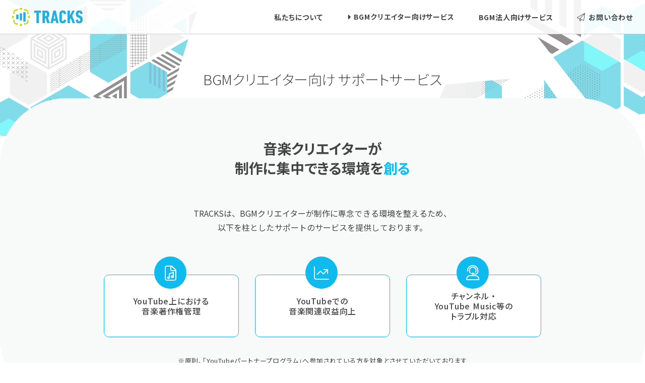

--- FILE ---
content_type: text/html
request_url: https://www.tracks.co.jp/freebgm_composer_support.html
body_size: 19259
content:
<html lang="ja">
<head>
<meta charset="utf-8">
<meta name="viewport" content="width=device-width, initial-scale=1.0">
<link rel="preconnect" href="https://fonts.googleapis.com"><link rel="preconnect" href="https://fonts.gstatic.com" crossorigin><link href="https://fonts.googleapis.com/css2?family=Noto+Sans+JP:wght@300;400;500;700;900&display=swap" rel="stylesheet">
<script src="https://kit.fontawesome.com/01a86f0e14.js" crossorigin="anonymous"></script>
<link rel="stylesheet" href="css/HTML5DoctorResetCSS.css">
<link rel="stylesheet" href="css/style.css">
<script type="text/javascript" src="https://code.jquery.com/jquery-3.4.1.min.js"></script>
<script type="text/javascript" src="js/script.js"></script>
<title>株式会社TRACKS - BGMクリエイター向け 楽曲管理＆マネジメントサービス-</title>
</head>
<body>
  <header class="header">
    <div class="header-logo"><a href="index.html"><img src="img/logo/TRACKS_logo.svg" alt="TRACKS Inc"></a></div>
    <nav>
      <ul class="header-ul">
        <li class="header-li mhover-li"><a href="company.html">私たちについて</a></li>
        <li class="header-li _current">BGMクリエイター向けサービス</li>
        <li class="header-li mhover-li"><a href="bgm_content_id.html">BGM法人向けサービス</a></li>
        <li class="header-li mhover-li"><a href="contact.html" class="_contactico">お問い合わせ</a></li>
      </ul>
    </nav>
  </header>
  <header class="header-sp">
    <div class="header-logo"><a href="index.html"><img src="img/logo/TRACKS_logo.svg" alt="TRACKS Inc"></a></div>
    <nav class="menu">
      <ul class="menu-spul">
        <li class="menu-spli"><a href="company.html">私たちについて</a></li>
        <li class="menu-spli"><a href="freebgm_composer_support.html">BGMクリエイター向けサービス</a></li>
        <li class="menu-spli"><a href="bgm_content_id.html">BGM法人向けサービス</a></li>
        <li class="menu-spli"><a href="contact.html" class="_contactico">お問い合わせ</a></li>
      </ul>
    </nav>
    <div id="menuTrigger" class="menu-btn"><span></span><span></span><span></span></div>
    <div class="menu-bg"></div>
  </header>

  <div>
    <div class="srvc srvc-hero">
      <h1 class="srvc-h1">BGMクリエイター向け<br class="sp-br"> サポートサービス</h1>
    </div>

    <section class="section-bbg srvc-catcharea _secmarup">
      <h2 class="srvc-catch">音楽クリエイターが<br>制作に集中できる環境を<span class="_accent">創る</span></h2>
      <p class="srvc-pcatch">
        TRACKSは、BGMクリエイターが制作に専念できる環境を整えるため、<br class="pc-br">
        以下を柱としたサポートのサービスを提供しております。
      </p>

      <div class="pillar">
        <div class="pillar-container">
          <div class="pillar-ico1"></div>
          <div class="pillar-para">YouTube上における<br>音楽著作権管理</div>
        </div>
        <div class="pillar-container">
          <div class="pillar-ico2"></div>
          <div class="pillar-para">YouTubeでの<br>音楽関連収益向上</div>
        </div>
        <div class="pillar-container">
          <div class="pillar-ico3"></div>
          <div class="pillar-para _pilamr0">チャンネル ・ <br class="pc-br">YouTube Music等の<br>トラブル対応</div>
        </div>
      </div>
      <div class="pillar-pcaution">※原則、「YouTubeパートナープログラム」へ参加されている方を対象とさせていただいております</div>
    </section>

    <section class="srvc-section">
      <div class="srvc-container">
        <h3 class="srvc-ptitle">
          <div class="srvc-pnumc">01</div>
          YouTube上における音楽著作権管理
        </h3>
        <p class="srvc-ppara">
          TRACKSでは、BGMクリエイターの権利を守るため、制作楽曲をYouTube コンテンツIDに登録することで、
          第三者による不正配信、コンテンツIDへの不正登録を防ぎ、権利侵害から守るサポートを実施しています。
        </p>
        <p class="srvc-ppara">
          制作した楽曲をフリーBGMとして提供しつつ、楽曲の権利は守りたいと考えているBGMクリエイターが多い中、
          個人利用が可能な楽曲配信サービスを利用して第三者が不正に楽曲をコンテンツIDに登録するケースが増加しています。
        </p>
        <div class="srvc-limg _limgsize"><img src="img/srvcimg/Creator01-2_husei.svg" alt="img_01"></div>
        
        <div class="srvc-p2column">
          <div class="srvc-p2columnpara">
            <p class="srvc-ppara">
              当社のコンテンツID運用はBGMに特化しており、
              フリーBGMに特有のアップローダに迷惑をかけない状態でのコンテンツIDへの登録、運用が可能です。
            </p>
            <p class="srvc-ppara _sparamb0">
              当社では、創業当初からの多くのBGMをYouTubeコンテンツIDで運用してきた経験を活かし、
              音源の第三者による不正登録や無断転載の発見、排除など問題への対処をサポートします。
            </p>
          </div>
          <div class="srvc-simg"><img src="img/srvcimg/Creator01-2-sondok.svg" alt="img_02"></div>
        </div>
      </div>
    </section>
    
    <section class="section-bbg srvc-section">
      <div class="srvc-container">
        <h3 class="srvc-ptitle">
          <div class="srvc-pnumc">02</div>
          YouTubeでの音楽関連収益の向上
        </h3>
        <p class="srvc-ppara">
          YouTubeが用意する音楽制作者向けの仕組みをフルに活用し、
          YouTubeチャンネルを含めたBGMクリエイター様の収益を向上するサポートを行います。
        </p>
        <div class="srvc-limg"><img src="img/srvcimg/Creator01-2-distributor.svg" alt="img_01"></div>
        <p class="srvc-ppara">
          TRACKSでは、YouTubeチャンネル、YouTube Music、YouTube Shorts、コンテンツID、
          公式アーティストチャンネルといった各要素をBGMクリエイター様向けにカスタマイズして設定、運用します。<br class="pc-br">
          これらの結果、音楽コンテンツとしての収益の取り漏れがなくなり、収益の向上が期待できます。<span class="srvc-pparacaution">※</span>
        </p>
        <p class="srvc-pparacaution">※多くのクリエイター様で向上の実績はありますが、収益の向上を保証するものではありません</p>
      </div>
    </section>
    
    <section class="srvc-section">
      <div class="srvc-container">
        <h3 class="srvc-ptitle">
          <div class="srvc-pnumc">03</div>
          チャンネル・YouTube Music等のトラブル対応
        </h3>
        <p class="srvc-ppara">
          YouTubeではチャンネル収益化停止や音源の不正登録・無断転載、アーティスト情報の不整合などのトラブルが発生しますが、
          個人のクリエイターの方ではこれらの問題に対処することが困難です。
        </p>
        <p class="srvc-ppara">
          YouTubeではBGMの特性上、「第三者コンテンツの利用」を疑われてしまい、
          チャンネル収益化の却下・停止が発生することがあります。<br class="pc-br">
          TRACKSでは、そのような状況が発生した際にもGoogle社への確認・依頼を行うことが可能です。
        </p>
        <div class="srvc-limg"><img src="img/srvcimg/Creator01-2-trouble.svg" alt="img_01"></div>
        <p class="srvc-ppara">
          他にも、YouTube Musicでアーティスト画像が間違っていたり、
          楽曲とアーティストの紐付けが間違っていたりすることがあります。
          これらの問題も弊社からGoogle社に修正依頼をすることが可能です。
        </p>
      </div>

      <div class="srvc-mediaarea">
        <p class="srvc-mediapara">
          またTRACKSでは、フリーBGMを利用したいユーザー様向けに、各SNSで情報発信を行っております。<br>
          ぜひ、あわせてご覧ください。
        </p>
        <div>
          <span class="srvc-medialink _hover"><a href="https://note.com/tracks_inc">note</a></span>
        </div>
      </div>
    </section>

    <section class="section-bbg srvc-section2">
      <div class="srvc-creator">
        <h4 class="srvc-ctit">サポートさせていただいている<br class="sp-br">クリエイター様</h4>
        <ul class="srvc-cicoarea">
          <li class="srvc-cicon"><a target="_blank" rel="noopener noreferrer" href="https://www.youtube.com/channel/UCfjca6Z_wpyinTqHdIYJ49Q"><img src="img/creator/sharou.jpg" alt=""></a></li>
          <li class="srvc-cicon"><a target="_blank" rel="noopener noreferrer" href="https://www.youtube.com/channel/UCI9GblsiUkE7ng1zQvELUlQ"><img src="img/creator/necobeam.png" alt=""></a></li>
          <li class="srvc-cicon"><a target="_blank" rel="noopener noreferrer" href="https://www.youtube.com/channel/UC2KNOBqzElEs8TA7SR2Hm2w"><img src="img/creator/beco.jpg" alt=""></a></li>
          <li class="srvc-cicon"><a target="_blank" rel="noopener noreferrer" href="https://www.youtube.com/channel/UCK57sXnuVw0ix5iLgDF9vvw"><img src="img/creator/hitorioto.jpg" alt=""></a></li>
          <li class="srvc-cicon"><a target="_blank" rel="noopener noreferrer" href="https://www.youtube.com/channel/UC3_tcjJS_a1NpDpYaCCTwcw"><img src="img/creator/Kyatto.jpg" alt=""></a></li>
          <li class="srvc-cicon"><a target="_blank" rel="noopener noreferrer" href="https://www.youtube.com/channel/UCQuMmwxT25MPI1E0YXwARhA"><img src="img/creator/musmus.jpg" alt=""></a></li>
          <li class="srvc-cicon"><a target="_blank" rel="noopener noreferrer" href="https://www.youtube.com/channel/UCZwE4A5omTM9_29vYtoXUNg"><img src="img/creator/porpor.jpg" alt=""></a></li>
          <li class="srvc-cicon"><a target="_blank" rel="noopener noreferrer" href="https://www.youtube.com/channel/UCyasXLHMATuiSFSVw8REdVw"><img src="img/creator/UniqueGear.jpg" alt=""></a></li>
          <li class="srvc-cicon"><a target="_blank" rel="noopener noreferrer" href="https://www.youtube.com/channel/UC5DJL9DiUOXxv2Q1DMZNCUw"><img src="img/creator/thomas.jpg" alt=""></a></li>
          <li class="srvc-cicon"><a target="_blank" rel="noopener noreferrer" href="https://www.youtube.com/channel/UCxmgXbox0tPts_BN0RBqXCw"><img src="img/creator/BGMusic.jpg" alt=""></a></li>
          <li class="srvc-cicon"><a target="_blank" rel="noopener noreferrer" href="https://www.youtube.com/channel/UCjxvxP6U-QAmnTLglGBwAFA"><img src="img/creator/chaba.jpg" alt=""></a></li>
          <li class="srvc-cicon"><a target="_blank" rel="noopener noreferrer" href="https://www.youtube.com/channel/UCaAm-3HxY1gqxvBX3odjT1g"><img src="img/creator/FUJINEQo.jpg" alt=""></a></li>
          <li class="srvc-cicon"><a target="_blank" rel="noopener noreferrer" href="https://www.youtube.com/channel/UC7diLYdTVp-jYqSIo--SJBA"><img src="img/creator/reo.jpg" alt=""></a></li>
          <li class="srvc-cicon"><a target="_blank" rel="noopener noreferrer" href="https://www.youtube.com/channel/UC3DqBj2o7DV1z9cS6sLdZ3Q"><img src="img/creator/Flehmann.jpg" alt=""></a></li>
          <li class="srvc-cicon"><a target="_blank" rel="noopener noreferrer" href="https://www.youtube.com/channel/UCIlrFm-fU-YG97NF67D_Ikg"><img src="img/creator/icon_MATSU.jpg" alt=""></a></li>
          <li class="srvc-cicon"><a target="_blank" rel="noopener noreferrer" href="https://www.youtube.com/channel/UCY5nquSmXCuw2iuIuOsXgkw"><img src="img/creator/imataku.jpg" alt=""></a></li>
          <li class="srvc-cicon"><a target="_blank" rel="noopener noreferrer" href="https://www.youtube.com/channel/UCN7PqlXD9c5owpmZtrspVsw"><img src="img/creator/EigHt.jpg" alt=""></a></li>
          <li class="srvc-cicon"><a target="_blank" rel="noopener noreferrer" href="https://www.youtube.com/channel/UCj7ws5TMe7QLvAs89y2mB2A"><img src="img/creator/hayashiyu.jpg" alt=""></a></li>
          <li class="srvc-cicon"><a target="_blank" rel="noopener noreferrer" href="https://www.youtube.com/channel/UC7PiRCOqvJ9rW7WAruO7Cgg"><img src="img/creator/earliri.jpg" alt=""></a></li>
          <li class="srvc-cicon"><a target="_blank" rel="noopener noreferrer" href="https://www.youtube.com/channel/UC0JetkYdglzF70e8GffPhMg"><img src="img/creator/tairaaoi.jpg" alt=""></a></li>
          <li class="srvc-cicon"><a target="_blank" rel="noopener noreferrer" href="https://www.youtube.com/channel/UCU_hpPDJbuzCy0agOi6lJXA"><img src="img/creator/sanusagi.jpeg" alt=""></a></li>
          <li class="srvc-cicon"><a target="_blank" rel="noopener noreferrer" href="https://www.youtube.com/channel/UCaWz9NcoMn2I8M8-yYytRhg"><img src="img/creator/moppy.jpg" alt=""></a></li>
          <li class="srvc-cicon"><a target="_blank" rel="noopener noreferrer" href="https://www.youtube.com/channel/UCC4JpHyLcMq34ex9_Q_dj5A"><img src="img/creator/gtk.jpg" alt=""></a></li>
          <li class="srvc-cicon"><a target="_blank" rel="noopener noreferrer" href="https://www.youtube.com/channel/UCuajCUqONzGf-fT9T7av1iQ"><img src="img/creator/Nyalpaca.jpg" alt=""></a></li>
          <li class="srvc-cicon"><a target="_blank" rel="noopener noreferrer" href="https://www.youtube.com/channel/UCt9_oveY1S0tOaFtbtPMeWg"><img src="img/creator/nonsworks.jpg" alt=""></a></li>
          <li class="srvc-cicon"><a target="_blank" rel="noopener noreferrer" href="https://www.youtube.com/channel/UCAroeb-BosRsiEtSfVUgGog"><img src="img/creator/nyorunyoruta.jpg" alt=""></a></li>
          <li class="srvc-cicon"><a target="_blank" rel="noopener noreferrer" href="https://www.youtube.com/channel/UCt_y4m1SeaOgJ-vpsQKlG3A"><img src="img/creator/nanashi.jpg" alt=""></a></li>
          <li class="srvc-cicon"><a target="_blank" rel="noopener noreferrer" href="https://www.youtube.com/channel/UCL5rj4Z3yvnUTM2ZheJWNvw"><img src="img/creator/sari.jpg" alt=""></a></li>
          <li class="srvc-cicon"><a target="_blank" rel="noopener noreferrer" href="https://www.youtube.com/channel/UCg0SdPTnwfTVho50ea8V8Gg"><img src="img/creator/tak.jpg" alt=""></a></li>
          <li class="srvc-cicon"><a target="_blank" rel="noopener noreferrer" href="https://www.youtube.com/channel/UCYEe2-vRHEBen28k7ye2oig"><img src="img/creator/welcomeno.jpg" alt=""></a></li>
        </ul>
      </div>
    </section>
    
    <section class="srvc-section2">
      <div class="qa">
        <h2 class="qa-title">よくあるご質問</h2>
      
        <div class="qa-container">
          <div class="qa-items">
            <span class="_qico">Q.</span>
            <span class="qa-line"></span>
            <span class="qa-qpara">クリエイターサポートを依頼した場合、費用はどの程度かかりますか？</span>
          </div>
          <div class="qa-items">
            <span class="_aico">A.</span>
            <span class="qa-line"></span>
            <span class="qa-apara">弊社管理により向上する収益の一部を頂く形となっており、月額固定費などはございません。費用に関してなどの詳細は、「お問合せ」よりご連絡頂き、オンラインでの打合せにて、詳細と金額を、お伝えさせて頂きますので、お気軽にお問合せください。</span>
          </div>
        </div>
        
        <div class="qa-container">
          <div class="qa-items">
            <span class="_qico">Q.</span>
            <span class="qa-line"></span>
            <span class="qa-qpara">これまで楽曲を公開したことが無いのですが、サポートを依頼できますか？</span>
          </div>
          <div class="qa-items">
            <span class="_aico">A.</span>
            <span class="qa-line"></span>
            <span class="qa-apara">これまでの配信実績や活動履歴などを考慮した上で、契約させて頂くかどうかを決めさせて頂いております。そのため、場合によってはお受け出来ないこともありますので、「お問合せ」よりご連絡頂ければ幸いです。</span>
          </div>
        </div>
        
        <div class="qa-container">
          <div class="qa-items">
            <span class="_qico">Q.</span>
            <span class="qa-line"></span>
            <span class="qa-qpara">サイトに記載されている一部のサポートのみをお願いすることは可能ですか？</span>
          </div>
          <div class="qa-items">
            <span class="_aico">A.</span>
            <span class="qa-line"></span>
            <span class="qa-apara">クリエイター様の意向に応じて一部のみのサポートも可能となります。詳しくはご希望の条件を「お問合せ」からご連絡下さい。</span>
          </div>
        </div>
      </div>
    </section>
  </div>

  <footer class="footer">
    <div class="footer-contact">
      <p class="footer-cpara">
        お困りごとはありませんか？<br>
        まずはお気軽に、私たちへご相談ください
      </p>
      <a href="contact.html" class="footer-cbtn footer-cbtnarrow">お問い合わせ</a>
    </div>
    <div class="footer-barea">
      <div>
        <div class="footer-logo"><img src="img/logo/TRACKS_logo_w.svg" alt="TRACKS Inc."></div>
        <div class="footer-address">
          <div class="footer-adrscn">株式会社TRACKS</div>
          <div class="footer-adrsad">〒102-0083 東京都千代田区麹町6-6</div>
          <small class="footer-small">© TRACKS Inc. All Rights  Reserved.</small>
        </div>
      </div>
      <div class="footer-gnav">
        <ul class="footer-gnavul">
          <li class="mhover-li_wh"><a href="index.html">ホーム</a></li>
          <li class="mhover-li_wh"><a href="company.html">私たちについて</a></li>
        </ul>
        <ul class="footer-gnavul">
          <li class="mhover-li_wh"><a href="freebgm_composer_support.html">BGMクリエイター向けサービス</a></li>
          <li class="mhover-li_wh"><a href="bgm_content_id.html">BGM法人向けサービス</a></li>
        </ul>
        <ul class="footer-gnavul _gnavlast">
          <li class="mhover-li_wh"><a href="contact.html">お問い合わせ</a></li>
        </ul>
      </div>
    </div>
  </footer>
  <!-- Global site tag (gtag.js) - Google Analytics -->
  <script async src="https://www.googletagmanager.com/gtag/js?id=UA-118673772-1"></script>
  <script>
    window.dataLayer = window.dataLayer || [];
    function gtag(){dataLayer.push(arguments);}
    gtag('js', new Date());
    gtag('config', 'UA-118673772-1');
  </script>
</body>
</html>

--- FILE ---
content_type: text/css
request_url: https://www.tracks.co.jp/css/style.css
body_size: 42868
content:
@charset "UTF-8";
* {
  -webkit-box-sizing: border-box;
          box-sizing: border-box;
}

html {
  font-size: 62.5%; /*16px/62.5%=10px*/
}

body {
  color: #444;
  font-family: "Noto Sans JP", sans-serif;
  font-size: 1.6rem;
  -webkit-font-feature-settings: "palt";
          font-feature-settings: "palt";
  letter-spacing: 0.05em;
  -webkit-text-size-adjust: 100%;
}

img {
  max-width: 100%;
}

a {
  text-decoration: none;
}

p {
  -webkit-font-feature-settings: "pkna";
          font-feature-settings: "pkna";
  letter-spacing: 0.005em;
}

button {
  cursor: pointer;
}

input, textarea {
  outline: none;
}

button, input, select, textarea {
  font-family: "Noto Sans JP", sans-serif;
}

._hover:hover {
  opacity: 0.6;
}

._accent {
  color: #0FBAEF;
}

._accent2 {
  color: #c1d326;
}

._current:before {
  font-family: "Font Awesome 6 Pro";
  content: "\f0da";
  font-weight: 900;
  font-size: 1.4rem;
  margin-right: 5px;
}

._stopped {
  color: #F68525;
  font-size: 1.4rem;
  font-weight: 700;
  margin-bottom: 40px;
}

._stopped-top {
  color: #F68525;
  font-size: 1.4rem;
  font-weight: 700;
  margin-bottom: 24px;
}

.bggrow {
  -webkit-animation-name: bggrowAnime;
          animation-name: bggrowAnime;
  -webkit-animation-duration: 1s;
          animation-duration: 1s;
  -webkit-animation-fill-mode: forwards;
          animation-fill-mode: forwards;
  position: relative;
  overflow: hidden;
  opacity: 0;
}
.bggrow-item {
  -webkit-animation-name: bggrowAnimeItem;
          animation-name: bggrowAnimeItem;
  -webkit-animation-duration: 1s;
          animation-duration: 1s;
  -webkit-animation-delay: 0.7s;
          animation-delay: 0.7s;
  -webkit-animation-fill-mode: forwards;
          animation-fill-mode: forwards;
  opacity: 0;
}
.bggrow-bar:before {
  -webkit-animation-name: bggrowAnimeBar;
          animation-name: bggrowAnimeBar;
  -webkit-animation-duration: 1s;
          animation-duration: 1s;
  -webkit-animation-fill-mode: forwards;
          animation-fill-mode: forwards;
  content: "";
  position: absolute;
  width: 100%;
  height: 100%;
  background-color: #0FBAEF;
}

@-webkit-keyframes bggrowAnime {
  from {
    opacity: 0;
  }
  to {
    opacity: 1;
  }
}

@keyframes bggrowAnime {
  from {
    opacity: 0;
  }
  to {
    opacity: 1;
  }
}
@-webkit-keyframes bggrowAnimeItem {
  0% {
    opacity: 0;
  }
  100% {
    opacity: 1;
  }
}
@keyframes bggrowAnimeItem {
  0% {
    opacity: 0;
  }
  100% {
    opacity: 1;
  }
}
@-webkit-keyframes bggrowAnimeBar {
  0% {
    -webkit-transform-origin: left;
            transform-origin: left;
    -webkit-transform: scaleX(0);
            transform: scaleX(0);
  }
  50% {
    -webkit-transform-origin: left;
            transform-origin: left;
    -webkit-transform: scaleX(1);
            transform: scaleX(1);
  }
  50.001% {
    -webkit-transform-origin: right;
            transform-origin: right;
  }
  100% {
    -webkit-transform-origin: right;
            transform-origin: right;
    -webkit-transform: scaleX(0);
            transform: scaleX(0);
  }
}
@keyframes bggrowAnimeBar {
  0% {
    -webkit-transform-origin: left;
            transform-origin: left;
    -webkit-transform: scaleX(0);
            transform: scaleX(0);
  }
  50% {
    -webkit-transform-origin: left;
            transform-origin: left;
    -webkit-transform: scaleX(1);
            transform: scaleX(1);
  }
  50.001% {
    -webkit-transform-origin: right;
            transform-origin: right;
  }
  100% {
    -webkit-transform-origin: right;
            transform-origin: right;
    -webkit-transform: scaleX(0);
            transform: scaleX(0);
  }
}
.fadeIn {
  -webkit-animation-name: fadeInAnime;
          animation-name: fadeInAnime;
  -webkit-animation-duration: 2s;
          animation-duration: 2s;
  -webkit-animation-fill-mode: forwards;
          animation-fill-mode: forwards;
  -webkit-animation-delay: 1s;
          animation-delay: 1s;
  opacity: 0;
}

@-webkit-keyframes fadeInAnime {
  from {
    opacity: 0;
  }
  to {
    opacity: 1;
  }
}

@keyframes fadeInAnime {
  from {
    opacity: 0;
  }
  to {
    opacity: 1;
  }
}
.scroll {
  position: absolute;
  right: 80px;
  bottom: 32px;
  height: 80px;
}
.scroll:after {
  content: "";
  position: absolute;
  top: 0;
  width: 1px;
  height: 50px;
  background: #555;
  -webkit-animation: barmove 1.4s ease-in-out infinite;
          animation: barmove 1.4s ease-in-out infinite;
  opacity: 0;
}
.scroll-text {
  position: absolute;
  left: -4px;
  top: -32px;
  color: #555;
  font-size: 1rem;
  letter-spacing: 0.05em;
  -webkit-writing-mode: vertical-rl;
      -ms-writing-mode: tb-rl;
          writing-mode: vertical-rl;
  text-orientation: sideways;
}

@-webkit-keyframes barmove {
  0% {
    height: 0;
    top: 0;
    opacity: 0;
  }
  30% {
    height: 50px;
    opacity: 1;
  }
  100% {
    height: 0;
    top: 80px;
    opacity: 0;
  }
}

@keyframes barmove {
  0% {
    height: 0;
    top: 0;
    opacity: 0;
  }
  30% {
    height: 50px;
    opacity: 1;
  }
  100% {
    height: 0;
    top: 80px;
    opacity: 0;
  }
}
.mhover-li a {
  display: block;
  position: relative;
}

.mhover-li a:after {
  content: "";
  position: absolute;
  bottom: -10px;
  left: 10%;
  width: 85%;
  height: 1px;
  background: #555;
  -webkit-transition: all 0.3s;
  transition: all 0.3s;
  -webkit-transform: scale(0, 1);
          transform: scale(0, 1);
  -webkit-transform-origin: left top;
          transform-origin: left top;
}

/*現在地とhoverの設定*/
.mhover-li.current a::after,
.mhover-li a:hover::after {
  -webkit-transform: scale(1, 1);
          transform: scale(1, 1);
}

.mhover-li_wh a {
  display: block;
  position: relative;
}

.mhover-li_wh a:after {
  content: "";
  position: absolute;
  bottom: -8px;
  left: 2%;
  width: 95%;
  height: 1px;
  background: #fff;
  -webkit-transition: all 0.3s;
  transition: all 0.3s;
  -webkit-transform: scale(0, 1);
          transform: scale(0, 1);
  -webkit-transform-origin: left top;
          transform-origin: left top;
}

/*現在地とhoverの設定*/
.mhover-li_wh.current a::after,
.mhover-li_wh a:hover::after {
  -webkit-transform: scale(1, 1);
          transform: scale(1, 1);
}

.main {
  width: 1124px;
  min-width: 1124px;
  margin: 0 auto;
}
@media screen and (max-width: 768px) {
  .main {
    width: 100%;
    min-width: 360px;
  }
}

.section-index {
  position: relative;
  margin-bottom: 140px;
}
.section-index:last-child {
  margin-bottom: 60px;
}
@media screen and (max-width: 768px) {
  .section-index:last-child {
    margin-bottom: 24px;
  }
}
@media screen and (max-width: 768px) {
  .section-index {
    margin-bottom: 24px;
  }
}
.section-bbg {
  background-color: #f8f9f9;
  border-radius: 130px;
}
@media screen and (max-width: 768px) {
  .section-bbg {
    border-radius: 30px;
  }
}
.section-gbg {
  background-color: #F8F8F5;
  border-radius: 130px;
}
@media screen and (max-width: 768px) {
  .section-gbg {
    border-radius: 30px;
  }
}
.section-dcbox1 {
  position: absolute;
  top: 70px;
  left: 32px;
  width: 240px;
  height: 500px;
  border-radius: 50px;
  background-color: #f8f9f9;
  z-index: 1;
}
@media screen and (max-width: 768px) {
  .section-dcbox1 {
    left: 16px;
    width: 96px;
    border-radius: 16px;
  }
}
.section-dcbox2 {
  position: absolute;
  top: 70px;
  left: 32px;
  width: 240px;
  height: 500px;
  border-radius: 50px;
  background-color: #F8F8F5;
  z-index: 1;
}
@media screen and (max-width: 768px) {
  .section-dcbox2 {
    left: 16px;
    width: 96px;
    border-radius: 16px;
  }
}

._bglastr {
  border-radius: 130px 130px 0 0;
}
@media screen and (max-width: 768px) {
  ._bglastr {
    border-radius: 30px 30px 0 0;
  }
}

.sp-br {
  display: none;
}
@media screen and (max-width: 768px) {
  .sp-br {
    display: block;
  }
}

.pc-br {
  display: block;
}
@media screen and (max-width: 768px) {
  .pc-br {
    display: none;
  }
}

.header {
  display: -webkit-box;
  display: -ms-flexbox;
  display: flex;
  -webkit-box-pack: justify;
      -ms-flex-pack: justify;
          justify-content: space-between;
  -webkit-box-align: center;
      -ms-flex-align: center;
          align-items: center;
  position: fixed;
  width: 100%;
  background-color: rgba(255, 255, 255, 0.9);
  padding: 16px 24px;
  z-index: 1000;
  border-bottom: solid 1px #ccc;
}
@media screen and (max-width: 768px) {
  .header {
    display: none;
  }
}
.header-sp {
  display: none;
}
@media screen and (max-width: 768px) {
  .header-sp {
    display: -webkit-box;
    display: -ms-flexbox;
    display: flex;
    -webkit-box-pack: justify;
        -ms-flex-pack: justify;
            justify-content: space-between;
    -webkit-box-align: center;
        -ms-flex-align: center;
            align-items: center;
    position: fixed;
    width: 100%;
    padding: 16px;
    z-index: 1000;
  }
}
.header-logo {
  width: 140px;
}
@media screen and (max-width: 768px) {
  .header-logo {
    z-index: 1000;
  }
}
.header-ul {
  display: -webkit-box;
  display: -ms-flexbox;
  display: flex;
  -webkit-box-align: center;
      -ms-flex-align: center;
          align-items: center;
  font-weight: 700;
  padding: 8px 0;
}
@media screen and (max-width: 768px) {
  .header-ul {
    display: none;
  }
}
.header-li {
  font-size: 1.4rem;
  margin-right: 48px;
}
.header-li a {
  color: #444;
  border: none;
}
.header-li:last-child {
  margin-right: 0;
}

._contactico:before {
  font-family: "Font Awesome 6 Pro";
  content: "\f1d8";
  font-weight: 300;
  font-size: 1.6rem;
  margin-right: 6px;
  color: #565656;
}

.footer {
  color: #fff;
  background-color: #222222;
}
.footer-contact {
  color: #fff;
  text-align: center;
  background-color: #075d77;
  padding: 40px;
  background-image: url("../img/srvcimg/paper-plane-duotone.svg");
  background-size: 300px;
  background-position: right 70px bottom -25px;
  background-repeat: no-repeat;
}
@media screen and (max-width: 768px) {
  .footer-contact {
    background-size: 180px;
    background-position: right 30px bottom -10px;
    padding: 32px;
  }
}
.footer-cpara {
  font-size: 1.6rem;
  line-height: 1.6;
  font-weight: 300;
  letter-spacing: 0.1em;
  margin-bottom: 40px;
}
@media screen and (max-width: 768px) {
  .footer-cpara {
    font-size: 1.2rem;
    margin-bottom: 24px;
  }
}
.footer-cbtn {
  position: relative;
  display: inline-block;
  width: 360px;
  font-size: 1.8rem;
  font-weight: 500;
  color: #fff;
  border: solid 1px #fff;
  border-radius: 100px;
  padding: 20px;
  -webkit-transition: all 0.5s cubic-bezier(0.16, 1, 0.3, 1);
  transition: all 0.5s cubic-bezier(0.16, 1, 0.3, 1);
}
.footer-cbtn:hover {
  border: solid 1px #0FBAEF;
  background-color: #0FBAEF;
}
@media screen and (max-width: 768px) {
  .footer-cbtn {
    width: 300px;
    font-size: 1.4rem;
    padding: 24px;
  }
}
.footer-cbtnarrow:after {
  position: absolute;
  right: 32px;
  -webkit-transition: all 0.3s;
  transition: all 0.3s;
  font-family: "Font Awesome 6 Pro";
  content: "\f061";
  font-size: 1.6rem;
  font-weight: 900;
  vertical-align: middle;
  color: #fff;
}
.footer-cbtnarrow:hover:after {
  right: 20px;
}
.footer-barea {
  display: -webkit-box;
  display: -ms-flexbox;
  display: flex;
  -webkit-box-pack: justify;
      -ms-flex-pack: justify;
          justify-content: space-between;
  padding: 96px;
}
@media screen and (max-width: 768px) {
  .footer-barea {
    display: block;
    padding: 40px;
  }
}
.footer-logo {
  width: 160px;
  margin-bottom: 48px;
}
.footer-adrscn {
  font-size: 1.3rem;
  margin-bottom: 12px;
}
@media screen and (max-width: 768px) {
  .footer-adrscn {
    font-weight: 400;
    margin-bottom: 8px;
  }
}
.footer-adrsad {
  font-size: 1.2rem;
  margin-bottom: 48px;
}
@media screen and (max-width: 768px) {
  .footer-adrsad {
    font-size: 1rem;
    font-weight: 400;
  }
}
.footer-small {
  font-size: 1.1rem;
}
@media screen and (max-width: 768px) {
  .footer-small {
    display: none;
  }
}
.footer-gnav {
  display: -webkit-box;
  display: -ms-flexbox;
  display: flex;
}
@media screen and (max-width: 768px) {
  .footer-gnav {
    display: block;
  }
}
.footer-gnavul {
  font-size: 1.4rem;
  margin-right: 72px;
}
.footer-gnavul a {
  color: #fff;
  border-bottom: none;
}
.footer-gnavul li {
  list-style: none;
  padding: 8px 0;
  margin-bottom: 8px;
}

._gnavlast {
  margin-right: 0;
}

.menu {
  pointer-events: none;
}
.menu.menuactive {
  position: fixed;
  z-index: 999;
  top: 0;
  width: 100%;
  height: 100vh;
}
.menu.menuactive .menu-spul {
  opacity: 1;
}
.menu.menuactive .menu-spli {
  -webkit-animation-name: menuOpen;
          animation-name: menuOpen;
  -webkit-animation-duration: 1s;
          animation-duration: 1s;
  -webkit-animation-delay: 0.2s;
          animation-delay: 0.2s;
  -webkit-animation-fill-mode: forwards;
          animation-fill-mode: forwards;
  display: block;
  opacity: 0;
  pointer-events: auto;
}
.menu-spul {
  opacity: 0;
  position: absolute;
  z-index: 999;
  top: 120px;
  left: 8px;
}
.menu-spli {
  font-size: 1.8rem;
  font-weight: 700;
  letter-spacing: 0.04em;
  padding: 24px;
}
.menu-spli a {
  color: #444;
}
.menu-bg {
  position: fixed;
  top: -50px;
  right: -50px;
  width: 100px;
  height: 100px;
  background-color: rgba(255, 255, 255, 0.95);
  border-radius: 50%;
  -webkit-transform: scale(0);
          transform: scale(0);
  z-index: 3;
  -webkit-transition: all 0.6s cubic-bezier(0.16, 1, 0.3, 1);
  transition: all 0.6s cubic-bezier(0.16, 1, 0.3, 1);
}
.menu-bg.bgactive {
  -webkit-transform: scale(50);
          transform: scale(50);
}
.menu-btn {
  display: none;
  position: relative;
  width: 50px;
  height: 50px;
  background-color: #0FBAEF;
  border-radius: 5px;
  cursor: pointer;
  z-index: 1000;
}
.menu-btn span {
  display: inline-block;
  position: absolute;
  left: 14px;
  height: 3px;
  border-radius: 2px;
  background-color: #fff;
  -webkit-transition: all 0.5s cubic-bezier(0.16, 1, 0.3, 1);
  transition: all 0.5s cubic-bezier(0.16, 1, 0.3, 1);
}
.menu-btn span:nth-child(1) {
  top: 15px;
  width: 45%;
}
.menu-btn span:nth-child(2) {
  top: 23px;
  width: 35%;
}
.menu-btn span:nth-child(3) {
  top: 31px;
  width: 20%;
}
.menu-btn.active span:nth-child(1) {
  top: 18px;
  left: 18px;
  width: 30%;
  -webkit-transform: translateY(6px) rotate(-135deg);
          transform: translateY(6px) rotate(-135deg);
}
.menu-btn.active span:nth-child(2) {
  opacity: 0;
}
.menu-btn.active span:nth-child(3) {
  top: 30px;
  left: 18px;
  width: 30%;
  -webkit-transform: translateY(-6px) rotate(135deg);
          transform: translateY(-6px) rotate(135deg);
}
@media screen and (max-width: 768px) {
  .menu-btn {
    display: block;
  }
}

@-webkit-keyframes menuOpen {
  0% {
    opacity: 0;
  }
  100% {
    opacity: 1;
  }
}

@keyframes menuOpen {
  0% {
    opacity: 0;
  }
  100% {
    opacity: 1;
  }
}
.qa {
  width: 60%;
  margin: 0 auto;
}
@media screen and (max-width: 768px) {
  .qa {
    width: 88%;
  }
}
.qa-title {
  font-size: 2rem;
  font-weight: 700;
  text-align: center;
  margin-bottom: 48px;
}
.qa-title:before {
  font-family: "Font Awesome 6 Pro";
  content: "\e14e";
  font-weight: 400;
  font-size: 2.4rem;
  margin-right: 16px;
}
.qa-container {
  line-height: 1.8;
  margin-bottom: 48px;
}
@media screen and (max-width: 768px) {
  .qa-container {
    font-size: 1.3rem;
  }
}
.qa-items {
  display: -webkit-box;
  display: -ms-flexbox;
  display: flex;
  -webkit-box-align: center;
      -ms-flex-align: center;
          align-items: center;
  padding: 12px 8px;
}
.qa-line {
  width: 1px;
  height: 32px;
  background-color: #ccc;
  margin: 0 16px;
}
.qa-qpara {
  font-size: 1.8rem;
  font-weight: 700;
}
.qa-apara {
  font-size: 1.4rem;
}

/*
._qico {
  font-size: 2.0rem;
  color: $c-accent;
  font-weight: 700;
}

._aico{
  font-size: 2.0rem;
  color: $c-accent2;
  font-weight: 700;
}
*/
.hero {
  position: relative;
  height: 100vh;
  background-image: url("../img/geo/geo_hero.svg");
  background-attachment: fixed;
  background-size: 80%;
  background-repeat: no-repeat;
  background-position: top -200px right -300px;
  background-color: rgba(255, 255, 255, 0.6);
  background-blend-mode: overlay;
  border-bottom: solid 1px #f3f3f3;
  padding: 0 0 48px 56px;
}
@media screen and (max-width: 768px) {
  .hero {
    background-size: 200%;
    background-position: top 5px left 20px;
    background-color: rgba(255, 255, 255, 0.7);
    background-blend-mode: overlay;
    padding-left: 24px;
  }
}
.hero-lcatch {
  position: absolute;
  bottom: 360px;
  font-size: 4rem;
  font-weight: 900;
}
@media screen and (max-width: 768px) {
  .hero-lcatch {
    top: 200px;
    font-size: 2.4rem;
    line-height: 1.5;
  }
}
.hero-mcatch {
  position: absolute;
  bottom: 232px;
  font-size: 2.4rem;
  font-weight: 700;
}
@media screen and (max-width: 768px) {
  .hero-mcatch {
    top: 340px;
    font-size: 1.8rem;
    line-height: 1.5;
  }
}
.hero-scatch {
  position: absolute;
  bottom: 96px;
  font-size: 1.4rem;
  font-weight: 500;
  line-height: 2;
}
@media screen and (max-width: 768px) {
  .hero-scatch {
    top: 440px;
    font-size: 1.2rem;
  }
}

.index-deco {
  font-size: 1.2rem;
  font-weight: 900;
  letter-spacing: -0.004em;
  margin-bottom: 24px;
}
@media screen and (max-width: 768px) {
  .index-deco {
    font-size: 1rem;
  }
}
.index-deco:before {
  font-family: "Font Awesome 6 Pro";
  content: "\f8d9";
  font-weight: 400;
  color: #0FBAEF;
  margin-right: 5px;
}
.index-container {
  position: relative;
  padding: 80px 0;
}
.index-contents {
  position: relative;
  width: 65%;
  margin: 0 auto;
  z-index: 2;
}
@media screen and (max-width: 768px) {
  .index-contents {
    width: 88%;
  }
}
.index-h1 {
  font-size: 3.2rem;
  font-weight: 900;
  line-height: 1.2;
  margin-bottom: 72px;
}
@media screen and (max-width: 768px) {
  .index-h1 {
    font-size: 2rem;
    margin-bottom: 48px;
  }
}
.index-para {
  font-size: 1.8rem;
  line-height: 2.2;
  font-weight: 500;
  margin-bottom: 56px;
}
@media screen and (max-width: 768px) {
  .index-para {
    font-size: 1.4rem;
    line-height: 2;
  }
}
.index-img {
  width: 60%;
}
.index-ul {
  display: -webkit-box;
  display: -ms-flexbox;
  display: flex;
  margin-bottom: 72px;
}
@media screen and (max-width: 768px) {
  .index-ul {
    display: none;
  }
}
.index-li {
  font-size: 1.3rem;
  list-style: inside;
  margin-right: 48px;
}
.index-learnmore {
  position: relative;
  display: inline-block;
  width: 200px;
  font-size: 1.2rem;
  font-weight: 500;
  color: #444;
  background-color: #fff;
  border: solid 1px #ccc;
  border-radius: 100px;
  padding: 24px;
  -webkit-transition: all 0.5s cubic-bezier(0.16, 1, 0.3, 1);
  transition: all 0.5s cubic-bezier(0.16, 1, 0.3, 1);
}
.index-learnmore:hover {
  border: solid 1px #0FBAEF;
}
.index-lmarrow:after {
  position: absolute;
  right: 32px;
  -webkit-transition: all 0.3s;
  transition: all 0.3s;
  font-family: "Font Awesome 6 Pro";
  content: "\f061";
  font-size: 1.6rem;
  font-weight: 900;
  vertical-align: middle;
  color: #0FBAEF;
}
.index-lmarrow:hover:after {
  right: 20px;
}

._container_reverce {
  -webkit-box-orient: horizontal;
  -webkit-box-direction: reverse;
      -ms-flex-direction: row-reverse;
          flex-direction: row-reverse;
}

._contents_reverse {
  padding-left: 24px;
}

._decoy:before {
  color: #c1d326;
}

._lmy:hover {
  border: solid 1px #c1d326;
}
._lmy:after {
  color: #c1d326;
}

._indexbg1 {
  background-image: url("../img/geo/geo_pod.svg");
  background-size: 65%;
  background-repeat: no-repeat;
  background-position: top 20px right 20px;
  background-color: rgba(255, 255, 255, 0.85);
  background-blend-mode: overlay;
}
@media screen and (max-width: 768px) {
  ._indexbg1 {
    background-size: 120%;
    background-position: top 100px right -160px;
  }
}

._indexbg2 {
  background-image: url("../img/geo/geo_hand.svg");
  background-size: 65%;
  background-repeat: no-repeat;
  background-position: top -60px right 20px;
  background-color: rgba(255, 255, 255, 0.85);
  background-blend-mode: overlay;
}
@media screen and (max-width: 768px) {
  ._indexbg2 {
    background-size: 120%;
    background-position: top 100px right -120px;
  }
}

.about {
  position: relative;
}
.about-shero {
  height: 120px;
  background-image: url("../img/geo/geo_long.svg");
  background-position: top -200px left -100px;
  background-repeat: no-repeat;
  background-attachment: fixed;
  background-size: 120%;
  margin-bottom: 56px;
}
@media screen and (max-width: 768px) {
  .about-shero {
    height: 80px;
    background-position: top -50px left -20px;
    background-color: rgba(255, 255, 255, 0.85);
    background-blend-mode: overlay;
    margin-bottom: 16px;
  }
}
.about-shero2 {
  height: 80px;
  background-image: url("../img/geo/geo_blue.svg");
  background-position: center;
  background-attachment: fixed;
  background-size: 100%;
  background-color: rgba(255, 255, 255, 0.8);
  background-blend-mode: overlay;
  margin-bottom: 24px;
}
@media screen and (max-width: 768px) {
  .about-shero2 {
    background-size: 150%;
    height: 40px;
  }
}
.about-catch {
  font-size: 3rem;
  font-weight: 900;
  line-height: 1.6;
  text-align: center;
  margin-bottom: 80px;
}
@media screen and (max-width: 768px) {
  .about-catch {
    font-size: 1.8rem;
    margin-bottom: 40px;
  }
}
.about-catch2 {
  font-size: 1.8rem;
  font-weight: 400;
  line-height: 2.2;
  text-align: center;
  margin-bottom: 24px;
}
@media screen and (max-width: 768px) {
  .about-catch2 {
    font-size: 1.2rem;
    line-height: 2;
    padding: 0 40px;
  }
}
.about-cmpnyarea {
  background-color: #F8F8F5;
  border-radius: 140px;
  padding: 112px 223px;
}
@media screen and (max-width: 768px) {
  .about-cmpnyarea {
    border-radius: 30px;
    padding: 40px;
  }
}
.about-cmpnytit {
  font-size: 2rem;
  font-weight: 900;
  margin-bottom: 48px;
}
@media screen and (max-width: 768px) {
  .about-cmpnytit {
    font-size: 1.8rem;
  }
}
.about-cmpnydl {
  display: -webkit-box;
  display: -ms-flexbox;
  display: flex;
  -webkit-box-align: center;
      -ms-flex-align: center;
          align-items: center;
  border-bottom: solid 1px #D5D5D5;
  padding: 20px 0;
}
.about-cmpnydt {
  width: 168px;
  font-size: 1.4rem;
  font-weight: 500;
}
@media screen and (max-width: 768px) {
  .about-cmpnydt {
    width: 80px;
    font-size: 1rem;
  }
}
.about-cmpnydd {
  line-height: 1.5;
}
@media screen and (max-width: 768px) {
  .about-cmpnydd {
    font-size: 1.4rem;
  }
}
.about-cmpnymap {
  margin-bottom: 80px;
}
.about-vvopen {
  display: none;
}
.about-vvwrapper {
  border: solid 1px #bbb;
  background-color: #fff;
  border-radius: 3px;
}
.about-vvtit {
  text-align: center;
  line-height: 1.5;
  background-color: #F8F8F5;
  padding: 16px;
}
@media screen and (max-width: 768px) {
  .about-vvtit {
    font-size: 1.3rem;
  }
}
.about-vvtit:before {
  font-family: "Font Awesome 6 Pro";
  content: "\f72b";
  font-weight: 300;
  font-size: 1.8rem;
  margin: 0 5px;
}
.about-vvhorizon {
  width: 240px;
  border-bottom: solid 1px #ccc;
  padding-top: 6px;
  margin: 0 auto;
}
.about-vvcatch {
  text-align: center;
  font-weight: 400;
  line-height: 2.2;
  margin-bottom: 80px;
}
.about-vvcpara {
  width: 90%;
  text-align: center;
  margin: 40px auto;
}
@media screen and (max-width: 768px) {
  .about-vvcpara {
    font-size: 1.3rem;
    line-height: 1.8;
    text-align: left;
  }
}
.about-mvvarea {
  display: -ms-grid;
  display: grid;
  -ms-grid-columns: 134px 1fr;
  grid-template-columns: 134px 1fr;
  width: 570px;
  margin: 0 auto 72px;
}
@media screen and (max-width: 768px) {
  .about-mvvarea {
    width: 80%;
    display: block;
    margin: 0 0 48px;
  }
}
.about-mvvtit {
  font-size: 1.3rem;
  line-height: 2.3;
  text-align: right;
  border-right: solid 1px #ccc;
  padding-right: 32px;
}
@media screen and (max-width: 768px) {
  .about-mvvtit {
    font-size: 1.2rem;
    text-align: left;
    border-right: none;
    border-bottom: solid 1px #ccc;
    padding-right: 0;
    margin: 0 0 16px 32px;
  }
}
.about-mvvul {
  padding-left: 32px;
}
.about-mvvul li {
  line-height: 1.8;
  list-style: none;
  margin-bottom: 24px;
}
@media screen and (max-width: 768px) {
  .about-mvvul li {
    font-size: 1.1rem;
  }
}
.about-mvvnum {
  color: #c1d326;
  font-weight: 700;
  margin-right: 16px;
}
.about-mvvcontnt {
  line-height: 2;
  padding-left: 32px;
}
@media screen and (max-width: 768px) {
  .about-mvvcontnt {
    font-size: 1.1rem;
  }
}
.about-clientarea {
  padding: 116px 224px;
}
@media screen and (max-width: 768px) {
  .about-clientarea {
    padding: 40px;
  }
}
.about-clienttit {
  font-size: 2rem;
  font-weight: 900;
  margin-bottom: 48px;
}
.about-clientul {
  font-size: 1.6rem;
  line-height: 1.5;
}
@media screen and (max-width: 768px) {
  .about-clientul {
    font-size: 1.2rem;
  }
}
.about-clientul li {
  list-style: none;
  margin-bottom: 16px;
}

._abcatch2mb {
  margin-bottom: 64px;
}

._btop {
  border-top: solid 1px #D5D5D5;
}

._clietc {
  font-size: 1.2rem;
}
@media screen and (max-width: 768px) {
  ._clietc {
    font-size: 1rem;
  }
}

.contact {
  position: relative;
}
.contact-shero {
  height: 140px;
  background-image: url("../img/geo/geo_pod2.svg");
  background-position: top 820px right 50px;
  background-attachment: fixed;
  background-size: 100%;
  margin-bottom: 32px;
}
@media screen and (max-width: 768px) {
  .contact-shero {
    height: 80px;
    background-position: top 150px right 0;
    background-color: rgba(255, 255, 255, 0.85);
    background-blend-mode: overlay;
    background-size: 80%;
    margin-bottom: 16px;
  }
}
.contact-h1 {
  font-size: 3.2rem;
  text-align: center;
  margin-bottom: 68px;
}
@media screen and (max-width: 768px) {
  .contact-h1 {
    font-size: 2.4rem;
    margin-bottom: 32px;
  }
}
.contact-area {
  width: 900px;
  margin: 0 auto 96px;
}
@media screen and (max-width: 768px) {
  .contact-area {
    width: 90%;
    margin: 0 auto 40px;
  }
}
.contact-ntcwrapper {
  margin-bottom: 40px;
}
@media screen and (max-width: 768px) {
  .contact-ntcwrapper {
    margin-bottom: 40px;
  }
}
.contact-ntcopen {
  display: none;
}
.contact-ntctit {
  font-size: 1.6rem;
  line-height: 1.5;
  border-bottom: solid 1px #CCCCCC;
  padding: 8px;
  cursor: pointer;
}
@media screen and (max-width: 768px) {
  .contact-ntctit {
    font-size: 1.2rem;
  }
}
.contact-ntctit:before {
  font-family: "Font Awesome 6 Pro";
  content: "+";
  font-weight: 300;
  margin-right: 10px;
}
.contact-ntcp {
  font-weight: 400;
  line-height: 2;
  padding: 16px 40px 0;
}
@media screen and (max-width: 768px) {
  .contact-ntcp {
    font-size: 1.4rem;
    padding: 16px;
  }
}
.contact-ntcp2 {
  font-size: 1.4rem;
  line-height: 1.6;
  padding: 0 0 24px;
}
.contact-ntcp2 a {
  color: #444;
  border-bottom: solid 1px #444;
}
@media screen and (max-width: 768px) {
  .contact-ntcp2 {
    font-size: 1.2rem;
    padding: 16px;
  }
}
.contact-formwrapprer {
  width: 600px;
  margin: 0 auto 80px;
}
@media screen and (max-width: 768px) {
  .contact-formwrapprer {
    width: 90%;
  }
}
.contact-formitems {
  width: 100%;
  margin-bottom: 24px;
}
.contact-formtit {
  font-size: 1.4rem;
  font-weight: 500;
  margin-bottom: 10px;
}
.contact-formbox {
  width: 100%;
  border: solid 1px #ccc;
  border-radius: 3px;
  padding: 10px;
  margin-bottom: 8px;
}
.contact-formcaution {
  font-size: 1.1rem;
  color: #fff;
  background-color: #F68525;
  border-radius: 2px;
  padding: 1px 7px 2px;
  margin-left: 10px;
}
.contact-formnotice {
  font-size: 1.2rem;
  color: gray;
}
.contact-formbtn {
  font-size: 1.4rem;
  font-weight: 500;
  color: #0FBAEF;
  background-color: #fff;
  border: solid 1px #0FBAEF;
  border-radius: 3px;
  padding: 8px 120px;
  -webkit-transition: all 0.5s cubic-bezier(0.16, 1, 0.3, 1);
  transition: all 0.5s cubic-bezier(0.16, 1, 0.3, 1);
}
.contact-formbtn:hover {
  color: #fff;
  background-color: #0FBAEF;
}

.srvc {
  position: relative;
  z-index: -1;
}
.srvc-hero {
  height: 270px;
  background-image: url("../img/geo/geo_srvc_long_b.svg");
  background-repeat: no-repeat;
  background-position: top -260px left -330px;
  background-attachment: fixed;
  background-size: 150%;
  background-color: rgba(255, 255, 255, 0.5);
  background-blend-mode: overlay;
}
@media screen and (max-width: 768px) {
  .srvc-hero {
    background-size: 150%;
    background-position: top -10px left -100px;
    background-color: rgba(255, 255, 255, 0.8);
    background-blend-mode: overlay;
  }
}
.srvc-hero2 {
  height: 270px;
  background-image: url("../img/geo/geo_srvc_long_y.svg");
  background-repeat: no-repeat;
  background-position: top -280px left -320px;
  background-attachment: fixed;
  background-size: 180%;
  background-color: rgba(255, 255, 255, 0.5);
  background-blend-mode: overlay;
}
@media screen and (max-width: 768px) {
  .srvc-hero2 {
    background-position: top -10px left -130px;
    background-size: 180%;
    background-color: rgba(255, 255, 255, 0.8);
    background-blend-mode: overlay;
  }
}
.srvc-h1 {
  position: absolute;
  top: 58%;
  left: 50%;
  text-align: center;
  font-size: 2.8rem;
  letter-spacing: -0.008em;
  font-weight: 300;
  line-height: 1.8;
  margin: auto;
  -webkit-transform: translateX(-50%) translateY(-50%);
          transform: translateX(-50%) translateY(-50%);
}
@media screen and (max-width: 768px) {
  .srvc-h1 {
    width: 100%;
    line-height: 1.3;
    font-size: 2rem;
  }
}
.srvc-catcharea {
  text-align: center;
  padding: 80px 0;
}
@media screen and (max-width: 768px) {
  .srvc-catcharea {
    padding: 40px 0;
  }
}
.srvc-catch {
  font-size: 2.8rem;
  font-weight: 700;
  letter-spacing: -0.007em;
  line-height: 1.4;
  margin-bottom: 56px;
}
@media screen and (max-width: 768px) {
  .srvc-catch {
    font-size: 2rem;
    margin: 0 40px 40px;
  }
}
.srvc-pcatch {
  font-size: 1.6rem;
  line-height: 1.8;
  margin-bottom: 80px;
}
@media screen and (max-width: 768px) {
  .srvc-pcatch {
    font-size: 1.4rem;
    margin: 0 40px 88px;
  }
}
.srvc-pcatch2 {
  font-size: 1.6rem;
  line-height: 1.8;
  margin-bottom: 56px;
}
@media screen and (max-width: 768px) {
  .srvc-pcatch2 {
    font-size: 1.4rem;
    margin: 0 40px 40px;
  }
}
.srvc-section {
  padding: 100px 0;
}
@media screen and (max-width: 768px) {
  .srvc-section {
    padding: 40px 0;
  }
}
.srvc-section2 {
  padding: 80px 0;
}
.srvc-container {
  width: 65%;
  margin: 0 auto;
}
@media screen and (max-width: 768px) {
  .srvc-container {
    width: 88%;
  }
}
.srvc-ptitle {
  display: -ms-grid;
  display: grid;
  -ms-grid-columns: 56px 1fr;
  grid-template-columns: 56px 1fr;
  -webkit-box-align: center;
      -ms-flex-align: center;
          align-items: center;
  font-size: 2.4rem;
  font-weight: 900;
  line-height: 1.6;
  margin-bottom: 56px;
}
@media screen and (max-width: 768px) {
  .srvc-ptitle {
    font-size: 1.6rem;
    margin-bottom: 40px;
  }
}
.srvc-ptitle2 {
  display: -ms-grid;
  display: grid;
  -ms-grid-columns: 120px 1fr;
  grid-template-columns: 120px 1fr;
  -webkit-box-align: center;
      -ms-flex-align: center;
          align-items: center;
  font-size: 2.4rem;
  font-weight: 900;
  line-height: 1.6;
  margin-bottom: 40px;
}
@media screen and (max-width: 768px) {
  .srvc-ptitle2 {
    font-size: 1.6rem;
    margin-bottom: 28px;
  }
}
.srvc-pnumc {
  display: inline;
  color: #0FBAEF;
  font-size: 3.2rem;
  font-weight: 300;
  margin-right: 16px;
}
@media screen and (max-width: 768px) {
  .srvc-pnumc {
    display: block;
  }
}
.srvc-pnum {
  display: inline-block;
  width: 88px;
  height: 88px;
  font-size: 1.4rem;
  color: #c1d326;
  border: solid 1px #c1d326;
  border-radius: 100px;
  font-weight: 900;
  padding: 32px 16px;
  margin-right: 20px;
}
.srvc-psolico {
  display: inline-block;
  font-size: 1.5rem;
  font-weight: 700;
  margin: 16px 0 8px;
}
.srvc-psolico:before {
  font-family: "Font Awesome 6 Pro";
  content: "\f72b";
  color: #c1d326;
  font-weight: 900;
  font-size: 1.6rem;
  margin-right: 8px;
}
.srvc-ppara {
  line-height: 1.8;
  margin-bottom: 40px;
}
@media screen and (max-width: 768px) {
  .srvc-ppara {
    font-size: 1.2rem;
  }
}
.srvc-pparacaution {
  line-height: 1.8;
  font-size: 1.3rem;
}
@media screen and (max-width: 768px) {
  .srvc-pparacaution {
    font-size: 1rem;
  }
}
.srvc-ppara2 {
  line-height: 1.8;
  margin-bottom: 64px;
}
@media screen and (max-width: 768px) {
  .srvc-ppara2 {
    font-size: 1.2rem;
  }
}
.srvc-pparacaution {
  font-size: 1.3rem;
}
@media screen and (max-width: 768px) {
  .srvc-pparacaution {
    font-size: 1rem;
  }
}
.srvc-p2column {
  display: -ms-grid;
  display: grid;
  -webkit-box-align: center;
      -ms-flex-align: center;
          align-items: center;
  -ms-grid-columns: 65% 35%;
  grid-template-columns: 65% 35%;
}
@media screen and (max-width: 768px) {
  .srvc-p2column {
    display: block;
  }
}
.srvc-p2columnpara {
  margin-right: 24px;
}
.srvc-creator {
  width: 80%;
  margin: 0 auto;
}
.srvc-ctit {
  font-size: 1.8rem;
  font-weight: 700;
  text-align: center;
  line-height: 1.5;
  margin-bottom: 48px;
}
.srvc-ctit:before {
  font-family: "Font Awesome 6 Pro";
  content: "\f72b";
  font-weight: 300;
  font-size: 2rem;
  vertical-align: middle;
  margin-right: 16px;
}
@media screen and (max-width: 768px) {
  .srvc-ctit {
    line-height: 1.5;
  }
}
.srvc-cicoarea {
  display: -webkit-box;
  display: -ms-flexbox;
  display: flex;
  -webkit-box-pack: center;
      -ms-flex-pack: center;
          justify-content: center;
  -ms-flex-wrap: wrap;
      flex-wrap: wrap;
}
.srvc-cicon {
  position: relative;
  list-style: none;
  padding: 20px 24px;
}
.srvc-cicon img {
  width: 100px;
  border-radius: 50%;
}
.srvc-plworkcontainer {
  display: -ms-grid;
  display: grid;
  -ms-grid-columns: 50% 50%;
  grid-template-columns: 50% 50%;
}
@media screen and (max-width: 768px) {
  .srvc-plworkcontainer {
    display: block;
  }
}
.srvc-plworkitm {
  display: -webkit-box;
  display: -ms-flexbox;
  display: flex;
  -webkit-box-align: center;
      -ms-flex-align: center;
          align-items: center;
  font-size: 1.4rem;
  border: solid 6px #F8F8F5;
  background-color: #F8F8F5;
  line-height: 1.8;
  border-radius: 10px;
  margin: 8px;
  padding: 24px;
}
@media screen and (max-width: 768px) {
  .srvc-plworkitm {
    margin: 16px;
  }
}
.srvc-mediaarea {
  width: 70%;
  border-top: solid 1px #ccc;
  padding: 40px 0;
  margin: 80px auto 0;
}
@media screen and (max-width: 768px) {
  .srvc-mediaarea {
    width: 88%;
    margin: 40px auto 0;
  }
}
.srvc-mediapara {
  line-height: 1.8;
  margin-bottom: 24px;
}
@media screen and (max-width: 768px) {
  .srvc-mediapara {
    font-size: 1.4rem;
  }
}
.srvc-medialink {
  font-size: 2rem;
  font-weight: 700;
  letter-spacing: -0.006em;
  -webkit-transition: all 0.5s cubic-bezier(0.16, 1, 0.3, 1);
  transition: all 0.5s cubic-bezier(0.16, 1, 0.3, 1);
}
.srvc-medialink a {
  color: #444;
  border-bottom: solid 1px #ccc;
}
@media screen and (max-width: 768px) {
  .srvc-medialink {
    font-size: 1.6rem;
  }
}
.srvc-limg {
  max-width: 700px;
  border-radius: 5px;
  padding: 0;
  margin: 0 auto 32px;
}
.srvc-simg {
  border-radius: 5px;
  padding: 8px;
}
@media screen and (max-width: 768px) {
  .srvc-simg {
    width: 250px;
    margin: 16px auto 0;
  }
}
.srvc-adminimg {
  display: -webkit-box;
  display: -ms-flexbox;
  display: flex;
  -ms-flex-pack: distribute;
      justify-content: space-around;
  margin-bottom: 24px;
}
.srvc-adminimg img {
  width: 48%;
  border: solid 1px #ccc;
  border-radius: 3px;
  padding: 8px;
  margin: 8px;
}

.pillar {
  display: -webkit-box;
  display: -ms-flexbox;
  display: flex;
  -webkit-box-pack: center;
      -ms-flex-pack: center;
          justify-content: center;
  margin-bottom: 40px;
  /*
  &-exmoreico {

    @include sp {
      margin-top: 16px;
    }

    &:before {
      font-family: "Font Awesome 6 Pro";
      content: '\f142';
      font-weight: 300;
      color: #444;
      font-size: 2.8rem;
    }
  }
  */
}
@media screen and (max-width: 768px) {
  .pillar {
    -ms-flex-wrap: wrap;
        flex-wrap: wrap;
    margin-bottom: 0;
  }
}
.pillar-container {
  position: relative;
}
.pillar-ico1 {
  position: absolute;
  top: -36px;
  left: 100px;
  width: 64px;
  height: 64px;
  border-radius: 50%;
  background-color: #0FBAEF;
}
@media screen and (max-width: 768px) {
  .pillar-ico1 {
    width: 56px;
    height: 56px;
  }
}
.pillar-ico1:before {
  position: absolute;
  top: 18px;
  left: 21px;
  font-family: "Font Awesome 6 Pro";
  content: "\f8b6";
  font-weight: 300;
  color: #fff;
  font-size: 3rem;
}
@media screen and (max-width: 768px) {
  .pillar-ico1:before {
    top: 16px;
    left: 20px;
    font-size: 2.4rem;
  }
}
.pillar-ico2 {
  position: absolute;
  top: -36px;
  left: 100px;
  width: 64px;
  height: 64px;
  border-radius: 50%;
  background-color: #0FBAEF;
}
@media screen and (max-width: 768px) {
  .pillar-ico2 {
    width: 56px;
    height: 56px;
  }
}
.pillar-ico2:before {
  position: absolute;
  top: 18px;
  left: 16.5px;
  font-family: "Font Awesome 6 Pro";
  content: "\e0e5";
  font-weight: 300;
  color: #fff;
  font-size: 3rem;
}
@media screen and (max-width: 768px) {
  .pillar-ico2:before {
    top: 16px;
    font-size: 2.4rem;
  }
}
.pillar-ico3 {
  position: absolute;
  top: -36px;
  left: 100px;
  width: 64px;
  height: 64px;
  border-radius: 50%;
  background-color: #0FBAEF;
}
@media screen and (max-width: 768px) {
  .pillar-ico3 {
    width: 56px;
    height: 56px;
  }
}
.pillar-ico3:before {
  position: absolute;
  top: 17px;
  left: 19px;
  font-family: "Font Awesome 6 Pro";
  content: "\f82d";
  font-weight: 300;
  color: #fff;
  font-size: 3rem;
}
@media screen and (max-width: 768px) {
  .pillar-ico3:before {
    top: 15px;
    left: 17px;
    font-size: 2.4rem;
  }
}
.pillar-ico4 {
  position: absolute;
  top: -36px;
  left: 100px;
  width: 64px;
  height: 64px;
  border-radius: 50%;
  background-color: #c1d326;
}
@media screen and (max-width: 768px) {
  .pillar-ico4 {
    width: 56px;
    height: 56px;
  }
}
.pillar-ico4:before {
  position: absolute;
  top: 17px;
  left: 14px;
  font-family: "Font Awesome 6 Pro";
  content: "\f506";
  font-weight: 300;
  color: #fff;
  font-size: 2.8rem;
}
@media screen and (max-width: 768px) {
  .pillar-ico4:before {
    top: 15px;
    left: 17px;
    font-size: 2.4rem;
  }
}
.pillar-ico5 {
  position: absolute;
  top: -36px;
  left: 100px;
  width: 64px;
  height: 64px;
  border-radius: 50%;
  background-color: #c1d326;
}
@media screen and (max-width: 768px) {
  .pillar-ico5 {
    width: 56px;
    height: 56px;
  }
}
.pillar-ico5:before {
  position: absolute;
  top: 17px;
  left: 17px;
  font-family: "Font Awesome 6 Pro";
  content: "\f3ed";
  font-weight: 300;
  color: #fff;
  font-size: 3.1rem;
}
@media screen and (max-width: 768px) {
  .pillar-ico5:before {
    top: 15px;
    left: 17px;
    font-size: 2.4rem;
  }
}
.pillar-ico6 {
  position: absolute;
  top: -36px;
  left: 100px;
  width: 64px;
  height: 64px;
  border-radius: 50%;
  background-color: #c1d326;
}
@media screen and (max-width: 768px) {
  .pillar-ico6 {
    width: 56px;
    height: 56px;
  }
}
.pillar-ico6:before {
  position: absolute;
  top: 17px;
  left: 18px;
  font-family: "Font Awesome 6 Pro";
  content: "\f002";
  font-weight: 300;
  color: #fff;
  font-size: 3rem;
}
@media screen and (max-width: 768px) {
  .pillar-ico6:before {
    top: 15px;
    left: 17px;
    font-size: 2.4rem;
  }
}
.pillar-para {
  display: -webkit-box;
  display: -ms-flexbox;
  display: flex;
  -webkit-box-pack: center;
      -ms-flex-pack: center;
          justify-content: center;
  -webkit-box-align: center;
      -ms-flex-align: center;
          align-items: center;
  width: 268px;
  height: 124px;
  font-size: 1.6rem;
  line-height: 1.3;
  font-weight: 500;
  background-color: #fff;
  border: solid 1px #0FBAEF;
  border-radius: 10px;
  margin-right: 32px;
}
@media screen and (max-width: 768px) {
  .pillar-para {
    width: 268px;
    height: 96px;
    font-size: 1.3rem;
    margin-right: 0;
    margin-bottom: 64px;
  }
}
.pillar-pcaution {
  font-size: 1.3rem;
}
@media screen and (max-width: 768px) {
  .pillar-pcaution {
    font-size: 1rem;
    line-height: 1.5;
    margin: 0 40px;
  }
}
.pillar-exarea {
  display: -webkit-box;
  display: -ms-flexbox;
  display: flex;
  font-size: 1.6rem;
  font-weight: 400;
  -webkit-box-pack: center;
      -ms-flex-pack: center;
          justify-content: center;
  line-height: 1.8;
  margin: 0 auto 40px;
}
@media screen and (max-width: 768px) {
  .pillar-exarea {
    display: block;
    width: 78%;
    font-size: 1.4rem;
  }
}
.pillar-excontainer {
  display: -webkit-box;
  display: -ms-flexbox;
  display: flex;
  -webkit-box-pack: center;
      -ms-flex-pack: center;
          justify-content: center;
  -webkit-box-align: center;
      -ms-flex-align: center;
          align-items: center;
  border-radius: 2px;
  padding: 8px 16px;
  margin-bottom: 8px;
}
.pillar-expara {
  font-size: 1.5rem;
  line-height: 1.6;
}
.pillar-expara:before {
  font-family: "Font Awesome 6 Pro";
  color: #555;
  font-weight: 300;
  font-size: 1.7rem;
  margin-right: 4px;
}
@media screen and (max-width: 768px) {
  .pillar-expara {
    width: 88%;
    font-size: 1.4rem;
    margin: 0 auto;
  }
}
.pillar-exico:before {
  font-family: "Font Awesome 6 Pro";
  content: "\f0c8";
  font-weight: 900;
  font-size: 1rem;
  color: #c1d326;
  margin-right: 10px;
}
@media screen and (max-width: 768px) {
  .pillar-exico:before {
    font-size: 0.8rem;
  }
}

._pilamr0 {
  margin-right: 0;
}

._sparamb0 {
  margin-bottom: 0;
}

._partition:before {
  font-family: "Font Awesome 6 Pro";
  content: "|";
  font-weight: 300;
  font-size: 2rem;
  margin: 0 16px;
}

._limgsize {
  max-width: 1000px;
  margin: 0 0 120px;
}
@media screen and (max-width: 768px) {
  ._limgsize {
    margin: 0 0 60px;
  }
}

._secmarup {
  margin-top: -75px;
}

._borderg {
  border: solid 1px #c1d326;
}

.dyinfo {
  width: 70%;
  padding-top: 150px;
  margin: 0 auto 80px;
}
@media screen and (max-width: 768px) {
  .dyinfo {
    width: 88%;
  }
}
.dyinfo-title {
  font-size: 2.2rem;
  line-height: 1.8;
  font-weight: 700;
  margin-bottom: 48px;
}
@media screen and (max-width: 768px) {
  .dyinfo-title {
    font-size: 1.8rem;
  }
}
.dyinfo-para {
  line-height: 1.8;
  margin-bottom: 24px;
}
.dyinfo-parts {
  font-size: 1.4rem;
  margin-bottom: 32px;
}
.dyinfo-stitle {
  width: 50%;
  padding-bottom: 8px;
}
@media screen and (max-width: 768px) {
  .dyinfo-stitle {
    width: 100%;
  }
}
.dyinfo-stitle:before {
  font-family: "Font Awesome 6 Pro";
  content: "\e122";
  font-weight: 900;
  margin-right: 10px;
}
.dyinfo-link {
  padding: 8px 0;
}
.dyinfo-link a {
  color: #444;
  border-bottom: solid 1px #ccc;
}

--- FILE ---
content_type: text/css
request_url: https://kit.fontawesome.com/01a86f0e14/77354076/kit-upload.css
body_size: -179
content:
.fak.fa-solid-face-angry-horns-slash:before,.fa-kit.fa-solid-face-angry-horns-slash:before{content:'\e000';}
.fak,.fa-kit{-moz-osx-font-smoothing:grayscale;-webkit-font-smoothing:antialiased;display:inline-block;font-style:normal;font-variant:normal;text-rendering:auto;line-height:1;font-family:'Font Awesome Kit';}@font-face{font-family:'Font Awesome Kit';font-style:normal;src:url(https://kit.fontawesome.com/01a86f0e14/77354076/kit-upload.woff2) format("woff2");}


--- FILE ---
content_type: image/svg+xml
request_url: https://www.tracks.co.jp/img/logo/TRACKS_logo_w.svg
body_size: 5279
content:
<?xml version="1.0" encoding="UTF-8"?>
<svg id="_レイヤー_1" data-name="レイヤー 1" xmlns="http://www.w3.org/2000/svg" viewBox="0 0 960 240">
  <defs>
    <style>
      .cls-1 {
        fill: #fff;
      }
    </style>
  </defs>
  <g>
    <g>
      <rect class="cls-1" x="56" y="88" width="32" height="64" rx="3.33" ry="3.33"/>
      <rect class="cls-1" x="104" y="72" width="32" height="96" rx="3.33" ry="3.33"/>
      <rect class="cls-1" x="152" y="56" width="32" height="128" rx="3.33" ry="3.33"/>
    </g>
    <g>
      <path class="cls-1" d="m16,64v16h16v-16c0-17.67,14.33-32,32-32h16v-16h-16c-26.51,0-48,21.49-48,48Z"/>
      <path class="cls-1" d="m208,160v16c0,17.67-14.33,32-32,32h-16v16h16c26.51,0,48-21.49,48-48v-16h-16Z"/>
      <path class="cls-1" d="m64,224h16v-16h-16c-17.67,0-32-14.33-32-32v-16h-16v16c0,26.51,21.49,48,48,48Z"/>
      <path class="cls-1" d="m160,32h16c17.67,0,32,14.33,32,32v16h16v-16c0-26.51-21.49-48-48-48h-16v16Z"/>
      <path class="cls-1" d="m0,105.6v28.8c0,3.96,4.52,6.21,7.68,3.84l19.2-14.4c2.56-1.92,2.56-5.76,0-7.68l-19.2-14.4c-3.16-2.37-7.68-.12-7.68,3.84Z"/>
      <path class="cls-1" d="m240,105.6v28.8c0,3.96-4.52,6.21-7.68,3.84l-19.2-14.4c-2.56-1.92-2.56-5.76,0-7.68l19.2-14.4c3.16-2.37,7.68-.12,7.68,3.84Z"/>
      <path class="cls-1" d="m105.6,240h28.8c3.96,0,6.21-4.52,3.84-7.68l-14.4-19.2c-1.92-2.56-5.76-2.56-7.68,0l-14.4,19.2c-2.37,3.16-.12,7.68,3.84,7.68Z"/>
      <path class="cls-1" d="m105.6,0h28.8c3.96,0,6.21,4.52,3.84,7.68l-14.4,19.2c-1.92,2.56-5.76,2.56-7.68,0l-14.4-19.2c-2.37-3.16-.12-7.68,3.84-7.68Z"/>
    </g>
  </g>
  <g>
    <path class="cls-1" d="m333.53,205.73c-1.68,0-2.52-.84-2.52-2.52V65.54c0-1.01-.5-1.51-1.51-1.51h-26.97c-1.68,0-2.52-.84-2.52-2.52v-24.71c0-1.68.84-2.52,2.52-2.52h90c1.68,0,2.52.84,2.52,2.52v24.71c0,1.68-.84,2.52-2.52,2.52h-26.97c-1.01,0-1.51.5-1.51,1.51v137.67c0,1.68-.84,2.52-2.52,2.52h-27.98Z"/>
    <path class="cls-1" d="m480.25,205.73c-1.35,0-2.27-.67-2.77-2.02l-19.41-65.05h-9.58c-1.01,0-1.51.5-1.51,1.51v63.04c0,1.68-.84,2.52-2.52,2.52h-27.98c-1.68,0-2.52-.84-2.52-2.52V36.79c0-1.68.84-2.52,2.52-2.52h40.84c7.56,0,14.45.97,20.67,2.9,6.22,1.93,11.51,4.96,15.88,9.08,4.37,4.12,7.73,9.5,10.09,16.14,2.35,6.64,3.53,14.75,3.53,24.33,0,10.93-1.73,19.96-5.17,27.1-3.45,7.15-8.11,12.73-13.99,16.77l23.45,72.62c.67,1.68.25,2.52-1.26,2.52h-30.25Zm-24.45-95.57c6.38,0,11.05-1.64,13.99-4.92,2.94-3.28,4.41-9.46,4.41-18.53s-1.47-15.04-4.41-18.41c-2.94-3.36-7.61-5.04-13.99-5.04h-7.31c-1.01,0-1.51.5-1.51,1.51v43.87c0,1.01.5,1.51,1.51,1.51h7.31Z"/>
    <path class="cls-1" d="m560.17,36.79c.5-1.68,1.43-2.52,2.77-2.52h29.75c1.51,0,2.43.84,2.77,2.52l36.81,166.42c.33,1.68-.34,2.52-2.02,2.52h-27.98c-1.51,0-2.44-.84-2.77-2.52l-5.55-31.01h-32.52l-5.8,31.01c-.34,1.68-1.26,2.52-2.77,2.52h-27.98c-1.68,0-2.36-.84-2.02-2.52l37.31-166.42Zm28.99,109.18l-10.84-59.51h-.76l-11.35,59.51h22.94Z"/>
    <path class="cls-1" d="m646.64,179.51c-.5-1.85-.97-3.91-1.39-6.18-.42-2.27-.75-5.5-1.01-9.71-.25-4.2-.47-9.75-.63-16.64-.17-6.89-.25-15.88-.25-26.98s.08-20.09.25-26.98c.16-6.89.38-12.44.63-16.64.25-4.2.59-7.44,1.01-9.71.42-2.27.88-4.33,1.39-6.18,3.03-9.24,8.02-16.3,15-21.18,6.97-4.87,16.17-7.31,27.61-7.31,13.78,0,24.54,3.62,32.27,10.84,7.73,7.23,12.01,18.07,12.86,32.53,0,1.85-.75,2.86-2.27,3.03l-26.47,4.54c-1.85.34-2.77-.42-2.77-2.27-.34-6.89-1.56-11.77-3.65-14.63-2.1-2.86-5.26-4.28-9.45-4.28-5.89,0-9.67,2.61-11.35,7.82-.34,1.01-.59,2.14-.76,3.4-.17,1.26-.3,3.57-.38,6.93-.09,3.37-.17,8.15-.25,14.37-.09,6.22-.13,14.8-.13,25.72s.04,19.5.13,25.72c.08,6.22.17,11.01.25,14.37.08,3.36.21,5.67.38,6.93.17,1.26.42,2.39.76,3.4,1.68,5.21,5.46,7.82,11.35,7.82,4.2,0,7.35-1.43,9.45-4.29,2.1-2.86,3.32-7.73,3.65-14.62,0-1.85.92-2.6,2.77-2.27l26.47,4.54c1.51.17,2.27,1.18,2.27,3.03-.84,14.46-5.13,25.3-12.86,32.53-7.73,7.23-18.49,10.84-32.27,10.84-11.43,0-20.63-2.44-27.61-7.31-6.98-4.87-11.97-11.93-15-21.18Z"/>
    <path class="cls-1" d="m753.78,36.79c0-1.68.84-2.52,2.52-2.52h27.98c1.68,0,2.52.84,2.52,2.52v65.81l31.26-66.31c.67-1.34,1.76-2.02,3.28-2.02h29.24c.67,0,1.13.25,1.39.76.25.5.21,1.1-.13,1.76l-34.29,66.57,38.57,99.85c.67,1.68.16,2.52-1.51,2.52h-30c-1.51,0-2.36-.59-2.52-1.76l-25.21-68.33-10.08,21.18v46.4c0,1.68-.84,2.52-2.52,2.52h-27.98c-1.68,0-2.52-.84-2.52-2.52V36.79Z"/>
    <path class="cls-1" d="m960,154.8c0,17.49-3.66,30.72-10.97,39.71-7.31,8.99-19.46,13.49-36.43,13.49-15.63,0-27.19-3.95-34.66-11.85-7.48-7.9-11.39-19.25-11.72-34.04,0-1.68.67-2.6,2.02-2.77l26.97-4.29c1.85-.33,2.77.34,2.77,2.02.33,8.07,1.68,13.79,4.03,17.15,2.35,3.37,5.96,5.04,10.84,5.04s8.15-1.43,10.34-4.29c2.18-2.86,3.28-8.23,3.28-16.14,0-3.7-.21-6.89-.63-9.58-.42-2.69-1.22-5-2.39-6.93-1.18-1.93-2.82-3.57-4.92-4.92-2.1-1.34-4.75-2.69-7.94-4.04l-10.34-4.03c-6.05-2.35-11.14-4.96-15.25-7.82-4.12-2.86-7.48-6.26-10.08-10.21-2.61-3.95-4.45-8.48-5.55-13.61-1.1-5.13-1.64-11.13-1.64-18.03,0-15.63,3.74-27.48,11.22-35.55,7.48-8.07,18.86-12.1,34.16-12.1s26.3,3.7,33.53,11.09c7.22,7.4,11.18,17.9,11.85,31.52,0,1.68-.76,2.61-2.27,2.77l-25.71,4.03c-1.85.34-2.77-.33-2.77-2.02-.34-12.44-4.88-18.66-13.61-18.66s-13.11,5.72-13.11,17.15c0,3.19.21,5.93.63,8.19.42,2.27,1.22,4.2,2.39,5.8,1.17,1.6,2.81,3.02,4.92,4.29,2.1,1.26,4.83,2.56,8.19,3.91l10.34,4.03c5.88,2.36,10.88,4.92,15,7.69,4.12,2.77,7.48,6.14,10.08,10.09,2.6,3.95,4.5,8.62,5.67,13.99,1.17,5.38,1.76,11.69,1.76,18.91Z"/>
  </g>
</svg>

--- FILE ---
content_type: image/svg+xml
request_url: https://www.tracks.co.jp/img/geo/geo_srvc_long_b.svg
body_size: 172146
content:
<?xml version="1.0" encoding="UTF-8"?>
<svg xmlns="http://www.w3.org/2000/svg" xmlns:xlink="http://www.w3.org/1999/xlink" viewBox="0 0 1356 542">
  <defs>
    <style>
      .cls-1, .cls-2, .cls-3 {
        fill: #231f20;
      }

      .cls-1, .cls-4 {
        opacity: .32;
      }

      .cls-5, .cls-6, .cls-7 {
        stroke: #231f20;
        stroke-miterlimit: 10;
      }

      .cls-5, .cls-4, .cls-8 {
        fill: none;
      }

      .cls-9, .cls-6, .cls-7 {
        fill: #fff;
      }

      .cls-10 {
        fill: url(#Chevron-2);
      }

      .cls-10, .cls-11, .cls-12, .cls-13, .cls-14, .cls-15, .cls-16, .cls-17, .cls-18, .cls-19, .cls-20, .cls-21, .cls-22, .cls-23, .cls-24, .cls-25, .cls-26, .cls-27, .cls-28, .cls-29, .cls-30, .cls-31, .cls-32, .cls-33, .cls-34, .cls-35, .cls-36, .cls-37, .cls-38, .cls-39, .cls-40, .cls-41, .cls-42, .cls-43, .cls-44, .cls-45 {
        mix-blend-mode: hard-light;
      }

      .cls-11 {
        fill: url(#Black_Horizontal_Stripes-4);
      }

      .cls-46 {
        fill: url(#Wavy_Stripes-6);
      }

      .cls-12 {
        fill: url(#Chevron-5);
      }

      .cls-13 {
        fill: url(#Black_Horizontal_Stripes-2);
      }

      .cls-14 {
        fill: url(#New_Pattern_Swatch_3);
      }

      .cls-15 {
        fill: url(#White_X_s-3);
      }

      .cls-47 {
        fill: url(#Wavy_Stripes-4);
      }

      .cls-48 {
        fill: url(#Wavy_Stripes);
      }

      .cls-16 {
        fill: url(#New_Pattern_Swatch_2-5);
      }

      .cls-17, .cls-49 {
        fill: #e3e4e5;
      }

      .cls-18 {
        fill: url(#New_Pattern_Swatch_3-3);
      }

      .cls-50 {
        clip-path: url(#clippath-2);
      }

      .cls-51 {
        isolation: isolate;
      }

      .cls-19 {
        fill: url(#Chevron-3);
      }

      .cls-20 {
        fill: url(#Aligned_Triangles-4);
      }

      .cls-7 {
        stroke-width: 12px;
      }

      .cls-21 {
        fill: url(#Chevron-6);
      }

      .cls-52 {
        clip-path: url(#clippath-1);
      }

      .cls-2 {
        opacity: .21;
      }

      .cls-23 {
        fill: url(#Chevron-7);
      }

      .cls-24 {
        fill: url(#White_X_s-2);
      }

      .cls-25 {
        fill: url(#Chevron-4);
      }

      .cls-26 {
        fill: url(#Black_Horizontal_Stripes-5);
      }

      .cls-27 {
        fill: url(#Chevron);
      }

      .cls-28 {
        fill: url(#Aligned_Triangles);
      }

      .cls-53 {
        fill: #323031;
      }

      .cls-29 {
        fill: url(#New_Pattern_Swatch_2);
      }

      .cls-30 {
        fill: url(#White_X_s);
      }

      .cls-31 {
        fill: url(#Black_Horizontal_Stripes-7);
      }

      .cls-32 {
        fill: url(#New_Pattern_Swatch_2-2);
      }

      .cls-54 {
        fill: #3f383a;
      }

      .cls-33 {
        fill: url(#New_Pattern_Swatch_2-3);
      }

      .cls-34 {
        fill: url(#Green_Checkerboard-2);
      }

      .cls-35 {
        fill: url(#Aligned_Triangles-3);
      }

      .cls-55 {
        fill: url(#Wavy_Stripes-5);
      }

      .cls-36 {
        fill: url(#New_Pattern_Swatch_2-4);
      }

      .cls-37 {
        fill: url(#Chevron-8);
      }

      .cls-56 {
        clip-path: url(#clippath);
      }

      .cls-38 {
        fill: url(#New_Pattern_Swatch_3-2);
      }

      .cls-39 {
        fill: #02b7d3;
      }

      .cls-57 {
        fill: url(#Wavy_Stripes-2);
      }

      .cls-40 {
        fill: url(#Black_Horizontal_Stripes-6);
      }

      .cls-58 {
        fill: #221f1f;
      }

      .cls-41 {
        fill: url(#Green_Checkerboard);
      }

      .cls-42 {
        fill: url(#Aligned_Triangles-2);
      }

      .cls-43 {
        fill: url(#Black_Horizontal_Stripes);
      }

      .cls-44 {
        fill: url(#Black_Horizontal_Stripes-3);
      }

      .cls-59 {
        fill: url(#Wavy_Stripes-3);
      }

      .cls-45 {
        opacity: .22;
      }
    </style>
    <clipPath id="clippath">
      <rect class="cls-4" x="-6.76" y="-9" width="556.76" height="556.76"/>
    </clipPath>
    <pattern id="Aligned_Triangles" data-name="Aligned Triangles" x="0" y="0" width="288" height="288" patternTransform="translate(-6102.09 -6910.72) scale(.11)" patternUnits="userSpaceOnUse" viewBox="0 0 288 288">
      <g>
        <rect class="cls-8" width="288" height="288"/>
        <g>
          <polygon class="cls-3" points="305.57 36 326.35 0 284.78 0 305.57 36"/>
          <polygon class="cls-3" points="284.78 72 305.57 36 264 36 284.78 72"/>
          <polygon class="cls-3" points="305.57 108 326.35 72 284.78 72 305.57 108"/>
          <polygon class="cls-3" points="284.78 144 305.57 108 264 108 284.78 144"/>
          <polygon class="cls-3" points="305.57 180 326.35 144 284.78 144 305.57 180"/>
          <polygon class="cls-3" points="284.78 216 305.57 180 264 180 284.78 216"/>
          <polygon class="cls-3" points="284.78 288 305.57 252 264 252 284.78 288"/>
          <polygon class="cls-3" points="305.57 252 326.35 216 284.78 216 305.57 252"/>
        </g>
        <g>
          <polygon class="cls-3" points="17.57 36 38.35 0 -3.22 0 17.57 36"/>
          <polygon class="cls-3" points="59.14 36 79.92 0 38.35 0 59.14 36"/>
          <polygon class="cls-3" points="100.71 36 121.49 0 79.92 0 100.71 36"/>
          <polygon class="cls-3" points="142.28 36 163.06 0 121.49 0 142.28 36"/>
          <polygon class="cls-3" points="183.85 36 204.63 0 163.06 0 183.85 36"/>
          <polygon class="cls-3" points="225.42 36 246.2 0 204.63 0 225.42 36"/>
          <polygon class="cls-3" points="-3.22 72 17.57 36 -24 36 -3.22 72"/>
          <polygon class="cls-3" points="38.35 72 59.14 36 17.57 36 38.35 72"/>
          <polygon class="cls-3" points="79.92 72 100.71 36 59.14 36 79.92 72"/>
          <polygon class="cls-3" points="121.49 72 142.28 36 100.71 36 121.49 72"/>
          <polygon class="cls-3" points="163.06 72 183.85 36 142.28 36 163.06 72"/>
          <polygon class="cls-3" points="204.63 72 225.42 36 183.85 36 204.63 72"/>
          <polygon class="cls-3" points="17.57 108 38.35 72 -3.22 72 17.57 108"/>
          <polygon class="cls-3" points="59.14 108 79.92 72 38.35 72 59.14 108"/>
          <polygon class="cls-3" points="100.71 108 121.49 72 79.92 72 100.71 108"/>
          <polygon class="cls-3" points="142.28 108 163.06 72 121.49 72 142.28 108"/>
          <polygon class="cls-3" points="183.85 108 204.63 72 163.06 72 183.85 108"/>
          <polygon class="cls-3" points="225.42 108 246.2 72 204.63 72 225.42 108"/>
          <polygon class="cls-3" points="-3.22 144 17.57 108 -24 108 -3.22 144"/>
          <polygon class="cls-3" points="38.35 144 59.14 108 17.57 108 38.35 144"/>
          <polygon class="cls-3" points="79.92 144 100.71 108 59.14 108 79.92 144"/>
          <polygon class="cls-3" points="121.49 144 142.28 108 100.71 108 121.49 144"/>
          <polygon class="cls-3" points="163.06 144 183.85 108 142.28 108 163.06 144"/>
          <polygon class="cls-3" points="204.63 144 225.42 108 183.85 108 204.63 144"/>
          <polygon class="cls-3" points="17.57 180 38.35 144 -3.22 144 17.57 180"/>
          <polygon class="cls-3" points="59.14 180 79.92 144 38.35 144 59.14 180"/>
          <polygon class="cls-3" points="100.71 180 121.49 144 79.92 144 100.71 180"/>
          <polygon class="cls-3" points="142.28 180 163.06 144 121.49 144 142.28 180"/>
          <polygon class="cls-3" points="183.85 180 204.63 144 163.06 144 183.85 180"/>
          <polygon class="cls-3" points="225.42 180 246.2 144 204.63 144 225.42 180"/>
          <polygon class="cls-3" points="-3.22 216 17.57 180 -24 180 -3.22 216"/>
          <polygon class="cls-3" points="38.35 216 59.14 180 17.57 180 38.35 216"/>
          <polygon class="cls-3" points="79.92 216 100.71 180 59.14 180 79.92 216"/>
          <polygon class="cls-3" points="121.49 216 142.28 180 100.71 180 121.49 216"/>
          <polygon class="cls-3" points="163.06 216 183.85 180 142.28 180 163.06 216"/>
          <polygon class="cls-3" points="204.63 216 225.42 180 183.85 180 204.63 216"/>
          <polygon class="cls-3" points="-3.22 288 17.57 252 -24 252 -3.22 288"/>
          <polygon class="cls-3" points="38.35 288 59.14 252 17.57 252 38.35 288"/>
          <polygon class="cls-3" points="79.92 288 100.71 252 59.14 252 79.92 288"/>
          <polygon class="cls-3" points="121.49 288 142.28 252 100.71 252 121.49 288"/>
          <polygon class="cls-3" points="163.06 288 183.85 252 142.28 252 163.06 288"/>
          <polygon class="cls-3" points="204.63 288 225.42 252 183.85 252 204.63 288"/>
          <polygon class="cls-3" points="17.57 252 38.35 216 -3.22 216 17.57 252"/>
          <polygon class="cls-3" points="59.14 252 79.92 216 38.35 216 59.14 252"/>
          <polygon class="cls-3" points="100.71 252 121.49 216 79.92 216 100.71 252"/>
          <polygon class="cls-3" points="142.28 252 163.06 216 121.49 216 142.28 252"/>
          <polygon class="cls-3" points="183.85 252 204.63 216 163.06 216 183.85 252"/>
          <polygon class="cls-3" points="225.42 252 246.2 216 204.63 216 225.42 252"/>
          <polygon class="cls-3" points="266.98 36 287.77 0 246.2 0 266.98 36"/>
          <polygon class="cls-3" points="246.2 72 266.98 36 225.42 36 246.2 72"/>
          <polygon class="cls-3" points="266.98 108 287.77 72 246.2 72 266.98 108"/>
          <polygon class="cls-3" points="246.2 144 266.98 108 225.42 108 246.2 144"/>
          <polygon class="cls-3" points="266.98 180 287.77 144 246.2 144 266.98 180"/>
          <polygon class="cls-3" points="246.2 216 266.98 180 225.42 180 246.2 216"/>
          <polygon class="cls-3" points="246.2 288 266.98 252 225.42 252 246.2 288"/>
          <polygon class="cls-3" points="266.98 252 287.77 216 246.2 216 266.98 252"/>
        </g>
      </g>
    </pattern>
    <pattern id="New_Pattern_Swatch_2" data-name="New Pattern Swatch 2" x="0" y="0" width="32" height="32" patternTransform="translate(-5387.78 -9400.1) rotate(-90) scale(.21)" patternUnits="userSpaceOnUse" viewBox="0 0 32 32">
      <g>
        <rect class="cls-8" width="32" height="32"/>
        <circle class="cls-3" cx="24" cy="32" r="3"/>
        <circle class="cls-3" cx="8" cy="32" r="3"/>
        <circle class="cls-3" cx="32" cy="16" r="3"/>
        <circle class="cls-3" cx="16" cy="16" r="3"/>
        <circle class="cls-3" cx="0" cy="16" r="3"/>
        <circle class="cls-3" cx="24" cy="0" r="3"/>
        <circle class="cls-3" cx="8" cy="0" r="3"/>
      </g>
    </pattern>
    <pattern id="Chevron" x="0" y="0" width="81" height="63" patternTransform="translate(-5954.57 -6756.74) scale(.14)" patternUnits="userSpaceOnUse" viewBox="0 0 81 63">
      <g>
        <rect class="cls-8" width="81" height="63"/>
        <polygon class="cls-58" points="81.06 86.9 78.95 84.78 121.54 42.19 164.15 84.8 162.03 86.91 121.54 46.41 81.06 86.9"/>
        <polygon class="cls-58" points=".06 86.9 -2.05 84.78 40.54 42.19 83.15 84.8 81.03 86.91 40.54 46.41 .06 86.9"/>
        <polygon class="cls-58" points="-80.94 86.9 -83.05 84.78 -40.46 42.19 2.15 84.8 .03 86.91 -40.46 46.41 -80.94 86.9"/>
        <polygon class="cls-58" points="81.06 65.9 78.95 63.78 121.54 21.19 164.15 63.8 162.03 65.91 121.54 25.41 81.06 65.9"/>
        <polygon class="cls-58" points=".06 65.9 -2.05 63.78 40.54 21.19 83.15 63.8 81.03 65.91 40.54 25.41 .06 65.9"/>
        <polygon class="cls-58" points="-80.94 65.9 -83.05 63.78 -40.46 21.19 2.15 63.8 .03 65.91 -40.46 25.41 -80.94 65.9"/>
        <polygon class="cls-58" points="81.06 44.9 78.95 42.78 121.54 .19 164.15 42.8 162.03 44.91 121.54 4.41 81.06 44.9"/>
        <polygon class="cls-58" points=".06 44.9 -2.05 42.78 40.54 .19 83.15 42.8 81.03 44.91 40.54 4.41 .06 44.9"/>
        <polygon class="cls-58" points="-80.94 44.9 -83.05 42.78 -40.46 .19 2.15 42.8 .03 44.91 -40.46 4.41 -80.94 44.9"/>
        <polygon class="cls-58" points="81.06 23.9 78.95 21.78 121.54 -20.81 164.15 21.8 162.03 23.91 121.54 -16.59 81.06 23.9"/>
        <polygon class="cls-58" points=".06 23.9 -2.05 21.78 40.54 -20.81 83.15 21.8 81.03 23.91 40.54 -16.59 .06 23.9"/>
        <polygon class="cls-58" points="-80.94 23.9 -83.05 21.78 -40.46 -20.81 2.15 21.8 .03 23.91 -40.46 -16.59 -80.94 23.9"/>
        <polygon class="cls-58" points="81.06 2.9 78.95 .78 121.54 -41.81 164.15 .8 162.03 2.91 121.54 -37.59 81.06 2.9"/>
        <polygon class="cls-58" points=".06 2.9 -2.05 .78 40.54 -41.81 83.15 .8 81.03 2.91 40.54 -37.59 .06 2.9"/>
        <polygon class="cls-58" points="-80.94 2.9 -83.05 .78 -40.46 -41.81 2.15 .8 .03 2.91 -40.46 -37.59 -80.94 2.9"/>
      </g>
    </pattern>
    <pattern id="Black_Horizontal_Stripes" data-name="Black Horizontal Stripes" x="0" y="0" width="48" height="48" patternTransform="translate(-5072.24 -9712.61) rotate(-90) scale(.26)" patternUnits="userSpaceOnUse" viewBox="0 0 48 48">
      <g>
        <rect class="cls-8" width="48" height="48"/>
        <line class="cls-7" x1="48" y1="13" x2="48" y2="131"/>
        <line class="cls-7" x1="24" y1="13" x2="24" y2="131"/>
        <line class="cls-7" x1="0" y1="13" x2="0" y2="131"/>
        <line class="cls-7" x1="48" y1="-35" x2="48" y2="83"/>
        <line class="cls-7" x1="24" y1="-35" x2="24" y2="83"/>
        <line class="cls-7" x1="0" y1="-35" x2="0" y2="83"/>
        <line class="cls-7" x1="48" y1="-83" x2="48" y2="35"/>
        <line class="cls-7" x1="24" y1="-83" x2="24" y2="35"/>
        <line class="cls-7" x1="0" y1="-83" x2="0" y2="35"/>
      </g>
    </pattern>
    <pattern id="New_Pattern_Swatch_3" data-name="New Pattern Swatch 3" x="0" y="0" width="93" height="100" patternTransform="translate(-2909.23 -3576.35) scale(.54)" patternUnits="userSpaceOnUse" viewBox="0 0 93 100">
      <g>
        <rect class="cls-8" width="93" height="100"/>
        <g>
          <line class="cls-5" x1="68.83" y1="86.33" x2="68.83" y2="128.67"/>
          <line class="cls-5" x1="91.17" y1="85.98" x2="91.17" y2="123.65"/>
        </g>
        <g>
          <line class="cls-5" x1="37.83" y1="86.33" x2="37.83" y2="128.67"/>
          <line class="cls-5" x1="60.17" y1="85.98" x2="60.17" y2="123.65"/>
          <line class="cls-5" x1="64.5" y1="66.32" x2="64.5" y2="108.65"/>
        </g>
        <g>
          <line class="cls-5" x1="6.83" y1="86.33" x2="6.83" y2="128.67"/>
          <line class="cls-5" x1="29.17" y1="85.98" x2="29.17" y2="123.65"/>
          <line class="cls-5" x1="33.5" y1="66.32" x2="33.5" y2="108.65"/>
        </g>
        <line class="cls-5" x1="2.5" y1="66.32" x2="2.5" y2="108.65"/>
        <g>
          <line class="cls-6" x1="77.5" y1="36" x2="77.5" y2="64"/>
          <line class="cls-5" x1="77.5" y1="68.33" x2="77.5" y2="86.67"/>
          <line class="cls-5" x1="77.5" y1="92" x2="77.5" y2="130.67"/>
          <line class="cls-5" x1="73.17" y1="6" x2="73.17" y2="43.67"/>
          <line class="cls-5" x1="73.17" y1="48" x2="73.17" y2="77.5"/>
          <line class="cls-5" x1="73.17" y1="82.67" x2="73.17" y2="101.67"/>
          <line class="cls-5" x1="68.83" y1="-13.67" x2="68.83" y2="28.67"/>
          <line class="cls-5" x1="68.83" y1="34.33" x2="68.83" y2="82.67"/>
          <line class="cls-6" x1="86.83" y1="15.98" x2="86.83" y2="43.98"/>
          <line class="cls-5" x1="86.83" y1="48.32" x2="86.83" y2="66.65"/>
          <line class="cls-5" x1="86.83" y1="71.98" x2="86.83" y2="110.65"/>
          <line class="cls-5" x1="91.17" y1="-14.02" x2="91.17" y2="23.65"/>
          <line class="cls-5" x1="91.17" y1="27.98" x2="91.17" y2="57.48"/>
          <line class="cls-5" x1="91.17" y1="62.65" x2="91.17" y2="81.65"/>
          <line class="cls-5" x1="82.17" y1="4.33" x2="82.17" y2="24.83"/>
          <line class="cls-5" x1="82.17" y1="28.67" x2="82.17" y2="54"/>
          <line class="cls-5" x1="82.17" y1="58.5" x2="82.17" y2="75.67"/>
          <line class="cls-5" x1="82.17" y1="80.33" x2="82.17" y2="100"/>
        </g>
        <g>
          <line class="cls-6" x1="46.5" y1="36" x2="46.5" y2="64"/>
          <line class="cls-5" x1="46.5" y1="68.33" x2="46.5" y2="86.67"/>
          <line class="cls-5" x1="46.5" y1="92" x2="46.5" y2="130.67"/>
          <line class="cls-5" x1="42.17" y1="6" x2="42.17" y2="43.67"/>
          <line class="cls-5" x1="42.17" y1="48" x2="42.17" y2="77.5"/>
          <line class="cls-5" x1="42.17" y1="82.67" x2="42.17" y2="101.67"/>
          <line class="cls-5" x1="37.83" y1="-13.67" x2="37.83" y2="28.67"/>
          <line class="cls-5" x1="37.83" y1="34.33" x2="37.83" y2="82.67"/>
          <line class="cls-6" x1="55.83" y1="15.98" x2="55.83" y2="43.98"/>
          <line class="cls-5" x1="55.83" y1="48.32" x2="55.83" y2="66.65"/>
          <line class="cls-5" x1="55.83" y1="71.98" x2="55.83" y2="110.65"/>
          <line class="cls-5" x1="60.17" y1="-14.02" x2="60.17" y2="23.65"/>
          <line class="cls-5" x1="60.17" y1="27.98" x2="60.17" y2="57.48"/>
          <line class="cls-5" x1="60.17" y1="62.65" x2="60.17" y2="81.65"/>
          <line class="cls-5" x1="64.5" y1="-33.68" x2="64.5" y2="8.65"/>
          <line class="cls-5" x1="64.5" y1="14.32" x2="64.5" y2="62.65"/>
          <line class="cls-5" x1="51.17" y1="4.33" x2="51.17" y2="24.83"/>
          <line class="cls-5" x1="51.17" y1="28.67" x2="51.17" y2="54"/>
          <line class="cls-5" x1="51.17" y1="58.5" x2="51.17" y2="75.67"/>
          <line class="cls-5" x1="51.17" y1="80.33" x2="51.17" y2="100"/>
        </g>
        <g>
          <line class="cls-6" x1="15.5" y1="36" x2="15.5" y2="64"/>
          <line class="cls-5" x1="15.5" y1="68.33" x2="15.5" y2="86.67"/>
          <line class="cls-5" x1="15.5" y1="92" x2="15.5" y2="130.67"/>
          <line class="cls-5" x1="11.17" y1="6" x2="11.17" y2="43.67"/>
          <line class="cls-5" x1="11.17" y1="48" x2="11.17" y2="77.5"/>
          <line class="cls-5" x1="11.17" y1="82.67" x2="11.17" y2="101.67"/>
          <line class="cls-5" x1="6.83" y1="-13.67" x2="6.83" y2="28.67"/>
          <line class="cls-5" x1="6.83" y1="34.33" x2="6.83" y2="82.67"/>
          <line class="cls-6" x1="24.83" y1="15.98" x2="24.83" y2="43.98"/>
          <line class="cls-5" x1="24.83" y1="48.32" x2="24.83" y2="66.65"/>
          <line class="cls-5" x1="24.83" y1="71.98" x2="24.83" y2="110.65"/>
          <line class="cls-5" x1="29.17" y1="-14.02" x2="29.17" y2="23.65"/>
          <line class="cls-5" x1="29.17" y1="27.98" x2="29.17" y2="57.48"/>
          <line class="cls-5" x1="29.17" y1="62.65" x2="29.17" y2="81.65"/>
          <line class="cls-5" x1="33.5" y1="-33.68" x2="33.5" y2="8.65"/>
          <line class="cls-5" x1="33.5" y1="14.32" x2="33.5" y2="62.65"/>
          <line class="cls-5" x1="20.17" y1="4.33" x2="20.17" y2="24.83"/>
          <line class="cls-5" x1="20.17" y1="28.67" x2="20.17" y2="54"/>
          <line class="cls-5" x1="20.17" y1="58.5" x2="20.17" y2="75.67"/>
          <line class="cls-5" x1="20.17" y1="80.33" x2="20.17" y2="100"/>
        </g>
        <g>
          <line class="cls-5" x1="2.5" y1="-33.68" x2="2.5" y2="8.65"/>
          <line class="cls-5" x1="2.5" y1="14.32" x2="2.5" y2="62.65"/>
        </g>
        <g>
          <line class="cls-5" x1="77.5" y1="-8" x2="77.5" y2="30.67"/>
          <line class="cls-5" x1="73.17" y1="-17.33" x2="73.17" y2="1.67"/>
          <line class="cls-5" x1="86.83" y1="-28.02" x2="86.83" y2="10.65"/>
        </g>
        <g>
          <line class="cls-5" x1="46.5" y1="-8" x2="46.5" y2="30.67"/>
          <line class="cls-5" x1="42.17" y1="-17.33" x2="42.17" y2="1.67"/>
          <line class="cls-5" x1="55.83" y1="-28.02" x2="55.83" y2="10.65"/>
        </g>
        <g>
          <line class="cls-5" x1="15.5" y1="-8" x2="15.5" y2="30.67"/>
          <line class="cls-5" x1="11.17" y1="-17.33" x2="11.17" y2="1.67"/>
          <line class="cls-5" x1="24.83" y1="-28.02" x2="24.83" y2="10.65"/>
        </g>
      </g>
    </pattern>
    <pattern id="Chevron-2" data-name="Chevron" patternTransform="translate(-5955.2 -6756.74) scale(.14)" xlink:href="#Chevron"/>
    <pattern id="Green_Checkerboard" data-name="Green Checkerboard" x="0" y="0" width="12" height="12" patternTransform="translate(-4553.1 -5328.69) scale(.33)" patternUnits="userSpaceOnUse" viewBox="0 0 12 12">
      <g>
        <rect class="cls-8" width="12" height="12"/>
        <line class="cls-6" x1="6" y1="4" x2="6" y2="32"/>
        <line class="cls-6" x1="32" y1="6" x2="4" y2="6"/>
        <g>
          <line class="cls-6" x1="6" y1="-8" x2="6" y2="20"/>
          <line class="cls-6" x1="20" y1="6" x2="-8" y2="6"/>
        </g>
        <line class="cls-6" x1="8" y1="6" x2="-20" y2="6"/>
        <line class="cls-6" x1="6" y1="-20" x2="6" y2="8"/>
      </g>
    </pattern>
    <pattern id="Wavy_Stripes" data-name="Wavy Stripes" x="0" y="0" width="150" height="75" patternTransform="translate(-5525.86 -6279.13) scale(.19)" patternUnits="userSpaceOnUse" viewBox="0 0 150 75">
      <g>
        <rect class="cls-8" width="150" height="75"/>
        <path class="cls-53" d="m306.04,72.81c-3.63,0-5.45-2.33-7.06-4.39-1.52-1.94-2.83-3.61-5.48-3.61s-3.96,1.67-5.48,3.61c-1.61,2.06-3.44,4.39-7.06,4.39s-5.45-2.33-7.06-4.39c-1.52-1.94-2.83-3.61-5.47-3.61s-3.95,1.67-5.46,3.61c-1.61,2.06-3.43,4.39-7.06,4.39s-5.45-2.33-7.06-4.39c-1.52-1.94-2.83-3.61-5.47-3.61s-3.95,1.67-5.47,3.61c-1.61,2.06-3.43,4.39-7.06,4.39s-5.45-2.33-7.06-4.39c-1.52-1.94-2.83-3.61-5.47-3.61s-3.95,1.67-5.47,3.61c-1.61,2.06-3.43,4.39-7.06,4.39s-5.45-2.33-7.05-4.39c-1.52-1.94-2.83-3.61-5.46-3.61s-3.94,1.67-5.46,3.61c-1.61,2.06-3.43,4.39-7.05,4.39s-5.45-2.33-7.06-4.39c-1.52-1.94-2.83-3.61-5.47-3.61s-3.95,1.67-5.47,3.61c-1.61,2.06-3.43,4.39-7.06,4.39s-5.45-2.33-7.06-4.39c-1.52-1.94-2.83-3.61-5.47-3.61v-2c3.62,0,5.45,2.33,7.06,4.39,1.52,1.94,2.83,3.61,5.47,3.61s3.95-1.67,5.47-3.61c1.61-2.06,3.43-4.39,7.06-4.39s5.45,2.33,7.06,4.39c1.52,1.94,2.83,3.61,5.47,3.61s3.94-1.67,5.46-3.61c1.61-2.06,3.43-4.39,7.05-4.39s5.45,2.33,7.05,4.39c1.52,1.94,2.83,3.61,5.46,3.61s3.95-1.67,5.47-3.61c1.61-2.06,3.43-4.39,7.06-4.39s5.45,2.33,7.06,4.39c1.52,1.94,2.83,3.61,5.47,3.61s3.95-1.67,5.47-3.61c1.61-2.06,3.43-4.39,7.06-4.39s5.45,2.33,7.06,4.39c1.52,1.94,2.83,3.61,5.47,3.61s3.95-1.67,5.46-3.61c1.61-2.06,3.43-4.39,7.06-4.39s5.45,2.33,7.06,4.39c1.52,1.94,2.83,3.61,5.47,3.61s3.96-1.67,5.48-3.61c1.61-2.06,3.44-4.39,7.06-4.39s5.45,2.33,7.06,4.39c1.52,1.94,2.83,3.61,5.48,3.61v2Z"/>
        <path class="cls-53" d="m156.04,72.81c-3.63,0-5.45-2.33-7.06-4.39-1.52-1.94-2.83-3.61-5.48-3.61s-3.96,1.67-5.48,3.61c-1.61,2.06-3.44,4.39-7.06,4.39s-5.45-2.33-7.06-4.39c-1.52-1.94-2.83-3.61-5.47-3.61s-3.95,1.67-5.46,3.61c-1.61,2.06-3.43,4.39-7.06,4.39s-5.45-2.33-7.06-4.39c-1.52-1.94-2.83-3.61-5.47-3.61s-3.95,1.67-5.47,3.61c-1.61,2.06-3.43,4.39-7.06,4.39s-5.45-2.33-7.06-4.39c-1.52-1.94-2.83-3.61-5.47-3.61s-3.95,1.67-5.47,3.61c-1.61,2.06-3.43,4.39-7.06,4.39s-5.45-2.33-7.05-4.39c-1.52-1.94-2.83-3.61-5.46-3.61s-3.94,1.67-5.46,3.61c-1.61,2.06-3.43,4.39-7.05,4.39s-5.45-2.33-7.06-4.39c-1.52-1.94-2.83-3.61-5.47-3.61s-3.95,1.67-5.47,3.61c-1.61,2.06-3.43,4.39-7.06,4.39s-5.45-2.33-7.06-4.39c-1.52-1.94-2.83-3.61-5.47-3.61v-2c3.62,0,5.45,2.33,7.06,4.39,1.52,1.94,2.83,3.61,5.47,3.61s3.95-1.67,5.47-3.61c1.61-2.06,3.43-4.39,7.06-4.39s5.45,2.33,7.06,4.39c1.52,1.94,2.83,3.61,5.47,3.61s3.94-1.67,5.46-3.61c1.61-2.06,3.43-4.39,7.05-4.39s5.45,2.33,7.05,4.39c1.52,1.94,2.83,3.61,5.46,3.61s3.95-1.67,5.47-3.61c1.61-2.06,3.43-4.39,7.06-4.39s5.45,2.33,7.06,4.39c1.52,1.94,2.83,3.61,5.47,3.61s3.95-1.67,5.47-3.61c1.61-2.06,3.43-4.39,7.06-4.39s5.45,2.33,7.06,4.39c1.52,1.94,2.83,3.61,5.47,3.61s3.95-1.67,5.46-3.61c1.61-2.06,3.43-4.39,7.06-4.39s5.45,2.33,7.06,4.39c1.52,1.94,2.83,3.61,5.47,3.61s3.96-1.67,5.48-3.61c1.61-2.06,3.44-4.39,7.06-4.39s5.45,2.33,7.06,4.39c1.52,1.94,2.83,3.61,5.48,3.61v2Z"/>
        <path class="cls-53" d="m6.04,72.81c-3.63,0-5.45-2.33-7.06-4.39-1.52-1.94-2.83-3.61-5.48-3.61s-3.96,1.67-5.48,3.61c-1.61,2.06-3.44,4.39-7.06,4.39s-5.45-2.33-7.06-4.39c-1.52-1.94-2.83-3.61-5.47-3.61s-3.95,1.67-5.46,3.61c-1.61,2.06-3.43,4.39-7.06,4.39s-5.45-2.33-7.06-4.39c-1.52-1.94-2.83-3.61-5.47-3.61s-3.95,1.67-5.47,3.61c-1.61,2.06-3.43,4.39-7.06,4.39s-5.45-2.33-7.06-4.39c-1.52-1.94-2.83-3.61-5.47-3.61s-3.95,1.67-5.47,3.61c-1.61,2.06-3.43,4.39-7.06,4.39s-5.45-2.33-7.05-4.39c-1.52-1.94-2.83-3.61-5.46-3.61s-3.94,1.67-5.46,3.61c-1.61,2.06-3.43,4.39-7.05,4.39s-5.45-2.33-7.06-4.39c-1.52-1.94-2.83-3.61-5.47-3.61s-3.95,1.67-5.47,3.61c-1.61,2.06-3.43,4.39-7.06,4.39s-5.45-2.33-7.06-4.39c-1.52-1.94-2.83-3.61-5.47-3.61v-2c3.62,0,5.45,2.33,7.06,4.39,1.52,1.94,2.83,3.61,5.47,3.61s3.95-1.67,5.47-3.61c1.61-2.06,3.43-4.39,7.06-4.39s5.45,2.33,7.06,4.39c1.52,1.94,2.83,3.61,5.47,3.61s3.94-1.67,5.46-3.61c1.61-2.06,3.43-4.39,7.05-4.39s5.45,2.33,7.05,4.39c1.52,1.94,2.83,3.61,5.46,3.61s3.95-1.67,5.47-3.61c1.61-2.06,3.43-4.39,7.06-4.39s5.45,2.33,7.06,4.39c1.52,1.94,2.83,3.61,5.47,3.61s3.95-1.67,5.47-3.61c1.61-2.06,3.43-4.39,7.06-4.39s5.45,2.33,7.06,4.39c1.52,1.94,2.83,3.61,5.47,3.61s3.95-1.67,5.46-3.61c1.61-2.06,3.43-4.39,7.06-4.39s5.45,2.33,7.06,4.39c1.52,1.94,2.83,3.61,5.47,3.61s3.96-1.67,5.48-3.61c1.61-2.06,3.44-4.39,7.06-4.39s5.45,2.33,7.06,4.39c1.52,1.94,2.83,3.61,5.48,3.61v2Z"/>
        <path class="cls-53" d="m306.04,57.81c-3.63,0-5.45-2.33-7.06-4.39-1.52-1.94-2.83-3.61-5.48-3.61s-3.96,1.67-5.48,3.61c-1.61,2.06-3.44,4.39-7.06,4.39s-5.45-2.33-7.06-4.39c-1.52-1.94-2.83-3.61-5.47-3.61s-3.95,1.67-5.46,3.61c-1.61,2.06-3.43,4.39-7.06,4.39s-5.45-2.33-7.06-4.39c-1.52-1.94-2.83-3.61-5.47-3.61s-3.95,1.67-5.47,3.61c-1.61,2.06-3.43,4.39-7.06,4.39s-5.45-2.33-7.06-4.39c-1.52-1.94-2.83-3.61-5.47-3.61s-3.95,1.67-5.47,3.61c-1.61,2.06-3.43,4.39-7.06,4.39s-5.45-2.33-7.05-4.39c-1.52-1.94-2.83-3.61-5.46-3.61s-3.94,1.67-5.46,3.61c-1.61,2.06-3.43,4.39-7.05,4.39s-5.45-2.33-7.06-4.39c-1.52-1.94-2.83-3.61-5.47-3.61s-3.95,1.67-5.47,3.61c-1.61,2.06-3.43,4.39-7.06,4.39s-5.45-2.33-7.06-4.39c-1.52-1.94-2.83-3.61-5.47-3.61v-2c3.62,0,5.45,2.33,7.06,4.39,1.52,1.94,2.83,3.61,5.47,3.61s3.95-1.67,5.47-3.61c1.61-2.06,3.43-4.39,7.06-4.39s5.45,2.33,7.06,4.39c1.52,1.94,2.83,3.61,5.47,3.61s3.94-1.67,5.46-3.61c1.61-2.06,3.43-4.39,7.05-4.39s5.45,2.33,7.05,4.39c1.52,1.94,2.83,3.61,5.46,3.61s3.95-1.67,5.47-3.61c1.61-2.06,3.43-4.39,7.06-4.39s5.45,2.33,7.06,4.39c1.52,1.94,2.83,3.61,5.47,3.61s3.95-1.67,5.47-3.61c1.61-2.06,3.43-4.39,7.06-4.39s5.45,2.33,7.06,4.39c1.52,1.94,2.83,3.61,5.47,3.61s3.95-1.67,5.46-3.61c1.61-2.06,3.43-4.39,7.06-4.39s5.45,2.33,7.06,4.39c1.52,1.94,2.83,3.61,5.47,3.61s3.96-1.67,5.48-3.61c1.61-2.06,3.44-4.39,7.06-4.39s5.45,2.33,7.06,4.39c1.52,1.94,2.83,3.61,5.48,3.61v2Z"/>
        <path class="cls-53" d="m156.04,57.81c-3.63,0-5.45-2.33-7.06-4.39-1.52-1.94-2.83-3.61-5.48-3.61s-3.96,1.67-5.48,3.61c-1.61,2.06-3.44,4.39-7.06,4.39s-5.45-2.33-7.06-4.39c-1.52-1.94-2.83-3.61-5.47-3.61s-3.95,1.67-5.46,3.61c-1.61,2.06-3.43,4.39-7.06,4.39s-5.45-2.33-7.06-4.39c-1.52-1.94-2.83-3.61-5.47-3.61s-3.95,1.67-5.47,3.61c-1.61,2.06-3.43,4.39-7.06,4.39s-5.45-2.33-7.06-4.39c-1.52-1.94-2.83-3.61-5.47-3.61s-3.95,1.67-5.47,3.61c-1.61,2.06-3.43,4.39-7.06,4.39s-5.45-2.33-7.05-4.39c-1.52-1.94-2.83-3.61-5.46-3.61s-3.94,1.67-5.46,3.61c-1.61,2.06-3.43,4.39-7.05,4.39s-5.45-2.33-7.06-4.39c-1.52-1.94-2.83-3.61-5.47-3.61s-3.95,1.67-5.47,3.61c-1.61,2.06-3.43,4.39-7.06,4.39s-5.45-2.33-7.06-4.39c-1.52-1.94-2.83-3.61-5.47-3.61v-2c3.62,0,5.45,2.33,7.06,4.39,1.52,1.94,2.83,3.61,5.47,3.61s3.95-1.67,5.47-3.61c1.61-2.06,3.43-4.39,7.06-4.39s5.45,2.33,7.06,4.39c1.52,1.94,2.83,3.61,5.47,3.61s3.94-1.67,5.46-3.61c1.61-2.06,3.43-4.39,7.05-4.39s5.45,2.33,7.05,4.39c1.52,1.94,2.83,3.61,5.46,3.61s3.95-1.67,5.47-3.61c1.61-2.06,3.43-4.39,7.06-4.39s5.45,2.33,7.06,4.39c1.52,1.94,2.83,3.61,5.47,3.61s3.95-1.67,5.47-3.61c1.61-2.06,3.43-4.39,7.06-4.39s5.45,2.33,7.06,4.39c1.52,1.94,2.83,3.61,5.47,3.61s3.95-1.67,5.46-3.61c1.61-2.06,3.43-4.39,7.06-4.39s5.45,2.33,7.06,4.39c1.52,1.94,2.83,3.61,5.47,3.61s3.96-1.67,5.48-3.61c1.61-2.06,3.44-4.39,7.06-4.39s5.45,2.33,7.06,4.39c1.52,1.94,2.83,3.61,5.48,3.61v2Z"/>
        <path class="cls-53" d="m6.04,57.81c-3.63,0-5.45-2.33-7.06-4.39-1.52-1.94-2.83-3.61-5.48-3.61s-3.96,1.67-5.48,3.61c-1.61,2.06-3.44,4.39-7.06,4.39s-5.45-2.33-7.06-4.39c-1.52-1.94-2.83-3.61-5.47-3.61s-3.95,1.67-5.46,3.61c-1.61,2.06-3.43,4.39-7.06,4.39s-5.45-2.33-7.06-4.39c-1.52-1.94-2.83-3.61-5.47-3.61s-3.95,1.67-5.47,3.61c-1.61,2.06-3.43,4.39-7.06,4.39s-5.45-2.33-7.06-4.39c-1.52-1.94-2.83-3.61-5.47-3.61s-3.95,1.67-5.47,3.61c-1.61,2.06-3.43,4.39-7.06,4.39s-5.45-2.33-7.05-4.39c-1.52-1.94-2.83-3.61-5.46-3.61s-3.94,1.67-5.46,3.61c-1.61,2.06-3.43,4.39-7.05,4.39s-5.45-2.33-7.06-4.39c-1.52-1.94-2.83-3.61-5.47-3.61s-3.95,1.67-5.47,3.61c-1.61,2.06-3.43,4.39-7.06,4.39s-5.45-2.33-7.06-4.39c-1.52-1.94-2.83-3.61-5.47-3.61v-2c3.62,0,5.45,2.33,7.06,4.39,1.52,1.94,2.83,3.61,5.47,3.61s3.95-1.67,5.47-3.61c1.61-2.06,3.43-4.39,7.06-4.39s5.45,2.33,7.06,4.39c1.52,1.94,2.83,3.61,5.47,3.61s3.94-1.67,5.46-3.61c1.61-2.06,3.43-4.39,7.05-4.39s5.45,2.33,7.05,4.39c1.52,1.94,2.83,3.61,5.46,3.61s3.95-1.67,5.47-3.61c1.61-2.06,3.43-4.39,7.06-4.39s5.45,2.33,7.06,4.39c1.52,1.94,2.83,3.61,5.47,3.61s3.95-1.67,5.47-3.61c1.61-2.06,3.43-4.39,7.06-4.39s5.45,2.33,7.06,4.39c1.52,1.94,2.83,3.61,5.47,3.61s3.95-1.67,5.46-3.61c1.61-2.06,3.43-4.39,7.06-4.39s5.45,2.33,7.06,4.39c1.52,1.94,2.83,3.61,5.47,3.61s3.96-1.67,5.48-3.61c1.61-2.06,3.44-4.39,7.06-4.39s5.45,2.33,7.06,4.39c1.52,1.94,2.83,3.61,5.48,3.61v2Z"/>
        <path class="cls-53" d="m306.04,42.81c-3.63,0-5.45-2.33-7.06-4.39-1.52-1.94-2.83-3.61-5.48-3.61s-3.96,1.67-5.48,3.61c-1.61,2.06-3.44,4.39-7.06,4.39s-5.45-2.33-7.06-4.39c-1.52-1.94-2.83-3.61-5.47-3.61s-3.95,1.67-5.46,3.61c-1.61,2.06-3.43,4.39-7.06,4.39s-5.45-2.33-7.06-4.39c-1.52-1.94-2.83-3.61-5.47-3.61s-3.95,1.67-5.47,3.61c-1.61,2.06-3.43,4.39-7.06,4.39s-5.45-2.33-7.06-4.39c-1.52-1.94-2.83-3.61-5.47-3.61s-3.95,1.67-5.47,3.61c-1.61,2.06-3.43,4.39-7.06,4.39s-5.45-2.33-7.05-4.39c-1.52-1.94-2.83-3.61-5.46-3.61s-3.94,1.67-5.46,3.61c-1.61,2.06-3.43,4.39-7.05,4.39s-5.45-2.33-7.06-4.39c-1.52-1.94-2.83-3.61-5.47-3.61s-3.95,1.67-5.47,3.61c-1.61,2.06-3.43,4.39-7.06,4.39s-5.45-2.33-7.06-4.39c-1.52-1.94-2.83-3.61-5.47-3.61v-2c3.62,0,5.45,2.33,7.06,4.39,1.52,1.94,2.83,3.61,5.47,3.61s3.95-1.67,5.47-3.61c1.61-2.06,3.43-4.39,7.06-4.39s5.45,2.33,7.06,4.39c1.52,1.94,2.83,3.61,5.47,3.61s3.94-1.67,5.46-3.61c1.61-2.06,3.43-4.39,7.05-4.39s5.45,2.33,7.05,4.39c1.52,1.94,2.83,3.61,5.46,3.61s3.95-1.67,5.47-3.61c1.61-2.06,3.43-4.39,7.06-4.39s5.45,2.33,7.06,4.39c1.52,1.94,2.83,3.61,5.47,3.61s3.95-1.67,5.47-3.61c1.61-2.06,3.43-4.39,7.06-4.39s5.45,2.33,7.06,4.39c1.52,1.94,2.83,3.61,5.47,3.61s3.95-1.67,5.46-3.61c1.61-2.06,3.43-4.39,7.06-4.39s5.45,2.33,7.06,4.39c1.52,1.94,2.83,3.61,5.47,3.61s3.96-1.67,5.48-3.61c1.61-2.06,3.44-4.39,7.06-4.39s5.45,2.33,7.06,4.39c1.52,1.94,2.83,3.61,5.48,3.61v2Z"/>
        <path class="cls-53" d="m156.04,42.81c-3.63,0-5.45-2.33-7.06-4.39-1.52-1.94-2.83-3.61-5.48-3.61s-3.96,1.67-5.48,3.61c-1.61,2.06-3.44,4.39-7.06,4.39s-5.45-2.33-7.06-4.39c-1.52-1.94-2.83-3.61-5.47-3.61s-3.95,1.67-5.46,3.61c-1.61,2.06-3.43,4.39-7.06,4.39s-5.45-2.33-7.06-4.39c-1.52-1.94-2.83-3.61-5.47-3.61s-3.95,1.67-5.47,3.61c-1.61,2.06-3.43,4.39-7.06,4.39s-5.45-2.33-7.06-4.39c-1.52-1.94-2.83-3.61-5.47-3.61s-3.95,1.67-5.47,3.61c-1.61,2.06-3.43,4.39-7.06,4.39s-5.45-2.33-7.05-4.39c-1.52-1.94-2.83-3.61-5.46-3.61s-3.94,1.67-5.46,3.61c-1.61,2.06-3.43,4.39-7.05,4.39s-5.45-2.33-7.06-4.39c-1.52-1.94-2.83-3.61-5.47-3.61s-3.95,1.67-5.47,3.61c-1.61,2.06-3.43,4.39-7.06,4.39s-5.45-2.33-7.06-4.39c-1.52-1.94-2.83-3.61-5.47-3.61v-2c3.62,0,5.45,2.33,7.06,4.39,1.52,1.94,2.83,3.61,5.47,3.61s3.95-1.67,5.47-3.61c1.61-2.06,3.43-4.39,7.06-4.39s5.45,2.33,7.06,4.39c1.52,1.94,2.83,3.61,5.47,3.61s3.94-1.67,5.46-3.61c1.61-2.06,3.43-4.39,7.05-4.39s5.45,2.33,7.05,4.39c1.52,1.94,2.83,3.61,5.46,3.61s3.95-1.67,5.47-3.61c1.61-2.06,3.43-4.39,7.06-4.39s5.45,2.33,7.06,4.39c1.52,1.94,2.83,3.61,5.47,3.61s3.95-1.67,5.47-3.61c1.61-2.06,3.43-4.39,7.06-4.39s5.45,2.33,7.06,4.39c1.52,1.94,2.83,3.61,5.47,3.61s3.95-1.67,5.46-3.61c1.61-2.06,3.43-4.39,7.06-4.39s5.45,2.33,7.06,4.39c1.52,1.94,2.83,3.61,5.47,3.61s3.96-1.67,5.48-3.61c1.61-2.06,3.44-4.39,7.06-4.39s5.45,2.33,7.06,4.39c1.52,1.94,2.83,3.61,5.48,3.61v2Z"/>
        <path class="cls-53" d="m6.04,42.81c-3.63,0-5.45-2.33-7.06-4.39-1.52-1.94-2.83-3.61-5.48-3.61s-3.96,1.67-5.48,3.61c-1.61,2.06-3.44,4.39-7.06,4.39s-5.45-2.33-7.06-4.39c-1.52-1.94-2.83-3.61-5.47-3.61s-3.95,1.67-5.46,3.61c-1.61,2.06-3.43,4.39-7.06,4.39s-5.45-2.33-7.06-4.39c-1.52-1.94-2.83-3.61-5.47-3.61s-3.95,1.67-5.47,3.61c-1.61,2.06-3.43,4.39-7.06,4.39s-5.45-2.33-7.06-4.39c-1.52-1.94-2.83-3.61-5.47-3.61s-3.95,1.67-5.47,3.61c-1.61,2.06-3.43,4.39-7.06,4.39s-5.45-2.33-7.05-4.39c-1.52-1.94-2.83-3.61-5.46-3.61s-3.94,1.67-5.46,3.61c-1.61,2.06-3.43,4.39-7.05,4.39s-5.45-2.33-7.06-4.39c-1.52-1.94-2.83-3.61-5.47-3.61s-3.95,1.67-5.47,3.61c-1.61,2.06-3.43,4.39-7.06,4.39s-5.45-2.33-7.06-4.39c-1.52-1.94-2.83-3.61-5.47-3.61v-2c3.62,0,5.45,2.33,7.06,4.39,1.52,1.94,2.83,3.61,5.47,3.61s3.95-1.67,5.47-3.61c1.61-2.06,3.43-4.39,7.06-4.39s5.45,2.33,7.06,4.39c1.52,1.94,2.83,3.61,5.47,3.61s3.94-1.67,5.46-3.61c1.61-2.06,3.43-4.39,7.05-4.39s5.45,2.33,7.05,4.39c1.52,1.94,2.83,3.61,5.46,3.61s3.95-1.67,5.47-3.61c1.61-2.06,3.43-4.39,7.06-4.39s5.45,2.33,7.06,4.39c1.52,1.94,2.83,3.61,5.47,3.61s3.95-1.67,5.47-3.61c1.61-2.06,3.43-4.39,7.06-4.39s5.45,2.33,7.06,4.39c1.52,1.94,2.83,3.61,5.47,3.61s3.95-1.67,5.46-3.61c1.61-2.06,3.43-4.39,7.06-4.39s5.45,2.33,7.06,4.39c1.52,1.94,2.83,3.61,5.47,3.61s3.96-1.67,5.48-3.61c1.61-2.06,3.44-4.39,7.06-4.39s5.45,2.33,7.06,4.39c1.52,1.94,2.83,3.61,5.48,3.61v2Z"/>
        <path class="cls-53" d="m306.04,27.81c-3.63,0-5.45-2.33-7.06-4.39-1.52-1.94-2.83-3.61-5.48-3.61s-3.96,1.67-5.48,3.61c-1.61,2.06-3.44,4.39-7.06,4.39s-5.45-2.33-7.06-4.39c-1.52-1.94-2.83-3.61-5.47-3.61s-3.95,1.67-5.46,3.61c-1.61,2.06-3.43,4.39-7.06,4.39s-5.45-2.33-7.06-4.39c-1.52-1.94-2.83-3.61-5.47-3.61s-3.95,1.67-5.47,3.61c-1.61,2.06-3.43,4.39-7.06,4.39s-5.45-2.33-7.06-4.39c-1.52-1.94-2.83-3.61-5.47-3.61s-3.95,1.67-5.47,3.61c-1.61,2.06-3.43,4.39-7.06,4.39s-5.45-2.33-7.05-4.39c-1.52-1.94-2.83-3.61-5.46-3.61s-3.94,1.67-5.46,3.61c-1.61,2.06-3.43,4.39-7.05,4.39s-5.45-2.33-7.06-4.39c-1.52-1.94-2.83-3.61-5.47-3.61s-3.95,1.67-5.47,3.61c-1.61,2.06-3.43,4.39-7.06,4.39s-5.45-2.33-7.06-4.39c-1.52-1.94-2.83-3.61-5.47-3.61v-2c3.62,0,5.45,2.33,7.06,4.39,1.52,1.94,2.83,3.61,5.47,3.61s3.95-1.67,5.47-3.61c1.61-2.06,3.43-4.39,7.06-4.39s5.45,2.33,7.06,4.39c1.52,1.94,2.83,3.61,5.47,3.61s3.94-1.67,5.46-3.61c1.61-2.06,3.43-4.39,7.05-4.39s5.45,2.33,7.05,4.39c1.52,1.94,2.83,3.61,5.46,3.61s3.95-1.67,5.47-3.61c1.61-2.06,3.43-4.39,7.06-4.39s5.45,2.33,7.06,4.39c1.52,1.94,2.83,3.61,5.47,3.61s3.95-1.67,5.47-3.61c1.61-2.06,3.43-4.39,7.06-4.39s5.45,2.33,7.06,4.39c1.52,1.94,2.83,3.61,5.47,3.61s3.95-1.67,5.46-3.61c1.61-2.06,3.43-4.39,7.06-4.39s5.45,2.33,7.06,4.39c1.52,1.94,2.83,3.61,5.47,3.61s3.96-1.67,5.48-3.61c1.61-2.06,3.44-4.39,7.06-4.39s5.45,2.33,7.06,4.39c1.52,1.94,2.83,3.61,5.48,3.61v2Z"/>
        <path class="cls-53" d="m156.04,27.81c-3.63,0-5.45-2.33-7.06-4.39-1.52-1.94-2.83-3.61-5.48-3.61s-3.96,1.67-5.48,3.61c-1.61,2.06-3.44,4.39-7.06,4.39s-5.45-2.33-7.06-4.39c-1.52-1.94-2.83-3.61-5.47-3.61s-3.95,1.67-5.46,3.61c-1.61,2.06-3.43,4.39-7.06,4.39s-5.45-2.33-7.06-4.39c-1.52-1.94-2.83-3.61-5.47-3.61s-3.95,1.67-5.47,3.61c-1.61,2.06-3.43,4.39-7.06,4.39s-5.45-2.33-7.06-4.39c-1.52-1.94-2.83-3.61-5.47-3.61s-3.95,1.67-5.47,3.61c-1.61,2.06-3.43,4.39-7.06,4.39s-5.45-2.33-7.05-4.39c-1.52-1.94-2.83-3.61-5.46-3.61s-3.94,1.67-5.46,3.61c-1.61,2.06-3.43,4.39-7.05,4.39s-5.45-2.33-7.06-4.39c-1.52-1.94-2.83-3.61-5.47-3.61s-3.95,1.67-5.47,3.61c-1.61,2.06-3.43,4.39-7.06,4.39S.28,25.48-1.33,23.42c-1.52-1.94-2.83-3.61-5.47-3.61v-2c3.62,0,5.45,2.33,7.06,4.39,1.52,1.94,2.83,3.61,5.47,3.61s3.95-1.67,5.47-3.61c1.61-2.06,3.43-4.39,7.06-4.39s5.45,2.33,7.06,4.39c1.52,1.94,2.83,3.61,5.47,3.61s3.94-1.67,5.46-3.61c1.61-2.06,3.43-4.39,7.05-4.39s5.45,2.33,7.05,4.39c1.52,1.94,2.83,3.61,5.46,3.61s3.95-1.67,5.47-3.61c1.61-2.06,3.43-4.39,7.06-4.39s5.45,2.33,7.06,4.39c1.52,1.94,2.83,3.61,5.47,3.61s3.95-1.67,5.47-3.61c1.61-2.06,3.43-4.39,7.06-4.39s5.45,2.33,7.06,4.39c1.52,1.94,2.83,3.61,5.47,3.61s3.95-1.67,5.46-3.61c1.61-2.06,3.43-4.39,7.06-4.39s5.45,2.33,7.06,4.39c1.52,1.94,2.83,3.61,5.47,3.61s3.96-1.67,5.48-3.61c1.61-2.06,3.44-4.39,7.06-4.39s5.45,2.33,7.06,4.39c1.52,1.94,2.83,3.61,5.48,3.61v2Z"/>
        <path class="cls-53" d="m6.04,27.81c-3.63,0-5.45-2.33-7.06-4.39-1.52-1.94-2.83-3.61-5.48-3.61s-3.96,1.67-5.48,3.61c-1.61,2.06-3.44,4.39-7.06,4.39s-5.45-2.33-7.06-4.39c-1.52-1.94-2.83-3.61-5.47-3.61s-3.95,1.67-5.46,3.61c-1.61,2.06-3.43,4.39-7.06,4.39s-5.45-2.33-7.06-4.39c-1.52-1.94-2.83-3.61-5.47-3.61s-3.95,1.67-5.47,3.61c-1.61,2.06-3.43,4.39-7.06,4.39s-5.45-2.33-7.06-4.39c-1.52-1.94-2.83-3.61-5.47-3.61s-3.95,1.67-5.47,3.61c-1.61,2.06-3.43,4.39-7.06,4.39s-5.45-2.33-7.05-4.39c-1.52-1.94-2.83-3.61-5.46-3.61s-3.94,1.67-5.46,3.61c-1.61,2.06-3.43,4.39-7.05,4.39s-5.45-2.33-7.06-4.39c-1.52-1.94-2.83-3.61-5.47-3.61s-3.95,1.67-5.47,3.61c-1.61,2.06-3.43,4.39-7.06,4.39s-5.45-2.33-7.06-4.39c-1.52-1.94-2.83-3.61-5.47-3.61v-2c3.62,0,5.45,2.33,7.06,4.39,1.52,1.94,2.83,3.61,5.47,3.61s3.95-1.67,5.47-3.61c1.61-2.06,3.43-4.39,7.06-4.39s5.45,2.33,7.06,4.39c1.52,1.94,2.83,3.61,5.47,3.61s3.94-1.67,5.46-3.61c1.61-2.06,3.43-4.39,7.05-4.39s5.45,2.33,7.05,4.39c1.52,1.94,2.83,3.61,5.46,3.61s3.95-1.67,5.47-3.61c1.61-2.06,3.43-4.39,7.06-4.39s5.45,2.33,7.06,4.39c1.52,1.94,2.83,3.61,5.47,3.61s3.95-1.67,5.47-3.61c1.61-2.06,3.43-4.39,7.06-4.39s5.45,2.33,7.06,4.39c1.52,1.94,2.83,3.61,5.47,3.61s3.95-1.67,5.46-3.61c1.61-2.06,3.43-4.39,7.06-4.39s5.45,2.33,7.06,4.39c1.52,1.94,2.83,3.61,5.47,3.61s3.96-1.67,5.48-3.61c1.61-2.06,3.44-4.39,7.06-4.39s5.45,2.33,7.06,4.39c1.52,1.94,2.83,3.61,5.48,3.61v2Z"/>
        <path class="cls-53" d="m306.04,12.81c-3.63,0-5.45-2.33-7.06-4.39-1.52-1.94-2.83-3.61-5.48-3.61s-3.96,1.67-5.48,3.61c-1.61,2.06-3.44,4.39-7.06,4.39s-5.45-2.33-7.06-4.39c-1.52-1.94-2.83-3.61-5.47-3.61s-3.95,1.67-5.46,3.61c-1.61,2.06-3.43,4.39-7.06,4.39s-5.45-2.33-7.06-4.39c-1.52-1.94-2.83-3.61-5.47-3.61s-3.95,1.67-5.47,3.61c-1.61,2.06-3.43,4.39-7.06,4.39s-5.45-2.33-7.06-4.39c-1.52-1.94-2.83-3.61-5.47-3.61s-3.95,1.67-5.47,3.61c-1.61,2.06-3.43,4.39-7.06,4.39s-5.45-2.33-7.05-4.39c-1.52-1.94-2.83-3.61-5.46-3.61s-3.94,1.67-5.46,3.61c-1.61,2.06-3.43,4.39-7.05,4.39s-5.45-2.33-7.06-4.39c-1.52-1.94-2.83-3.61-5.47-3.61s-3.95,1.67-5.47,3.61c-1.61,2.06-3.43,4.39-7.06,4.39s-5.45-2.33-7.06-4.39c-1.52-1.94-2.83-3.61-5.47-3.61v-2c3.62,0,5.45,2.33,7.06,4.39,1.52,1.94,2.83,3.61,5.47,3.61s3.95-1.67,5.47-3.61c1.61-2.06,3.43-4.39,7.06-4.39s5.45,2.33,7.06,4.39c1.52,1.94,2.83,3.61,5.47,3.61s3.94-1.67,5.46-3.61c1.61-2.06,3.43-4.39,7.05-4.39s5.45,2.33,7.05,4.39c1.52,1.94,2.83,3.61,5.46,3.61s3.95-1.67,5.47-3.61c1.61-2.06,3.43-4.39,7.06-4.39s5.45,2.33,7.06,4.39c1.52,1.94,2.83,3.61,5.47,3.61s3.95-1.67,5.47-3.61c1.61-2.06,3.43-4.39,7.06-4.39s5.45,2.33,7.06,4.39c1.52,1.94,2.83,3.61,5.47,3.61s3.95-1.67,5.46-3.61c1.61-2.06,3.43-4.39,7.06-4.39s5.45,2.33,7.06,4.39c1.52,1.94,2.83,3.61,5.47,3.61s3.96-1.67,5.48-3.61c1.61-2.06,3.44-4.39,7.06-4.39s5.45,2.33,7.06,4.39c1.52,1.94,2.83,3.61,5.48,3.61v2Z"/>
        <path class="cls-53" d="m156.04,12.81c-3.63,0-5.45-2.33-7.06-4.39-1.52-1.94-2.83-3.61-5.48-3.61s-3.96,1.67-5.48,3.61c-1.61,2.06-3.44,4.39-7.06,4.39s-5.45-2.33-7.06-4.39c-1.52-1.94-2.83-3.61-5.47-3.61s-3.95,1.67-5.46,3.61c-1.61,2.06-3.43,4.39-7.06,4.39s-5.45-2.33-7.06-4.39c-1.52-1.94-2.83-3.61-5.47-3.61s-3.95,1.67-5.47,3.61c-1.61,2.06-3.43,4.39-7.06,4.39s-5.45-2.33-7.06-4.39c-1.52-1.94-2.83-3.61-5.47-3.61s-3.95,1.67-5.47,3.61c-1.61,2.06-3.43,4.39-7.06,4.39s-5.45-2.33-7.05-4.39c-1.52-1.94-2.83-3.61-5.46-3.61s-3.94,1.67-5.46,3.61c-1.61,2.06-3.43,4.39-7.05,4.39s-5.45-2.33-7.06-4.39c-1.52-1.94-2.83-3.61-5.47-3.61s-3.95,1.67-5.47,3.61c-1.61,2.06-3.43,4.39-7.06,4.39S.28,10.48-1.33,8.42c-1.52-1.94-2.83-3.61-5.47-3.61v-2C-3.18,2.81-1.35,5.14.26,7.19c1.52,1.94,2.83,3.61,5.47,3.61s3.95-1.67,5.47-3.61c1.61-2.06,3.43-4.39,7.06-4.39s5.45,2.33,7.06,4.39c1.52,1.94,2.83,3.61,5.47,3.61s3.94-1.67,5.46-3.61c1.61-2.06,3.43-4.39,7.05-4.39s5.45,2.33,7.05,4.39c1.52,1.94,2.83,3.61,5.46,3.61s3.95-1.67,5.47-3.61c1.61-2.06,3.43-4.39,7.06-4.39s5.45,2.33,7.06,4.39c1.52,1.94,2.83,3.61,5.47,3.61s3.95-1.67,5.47-3.61c1.61-2.06,3.43-4.39,7.06-4.39s5.45,2.33,7.06,4.39c1.52,1.94,2.83,3.61,5.47,3.61s3.95-1.67,5.46-3.61c1.61-2.06,3.43-4.39,7.06-4.39s5.45,2.33,7.06,4.39c1.52,1.94,2.83,3.61,5.47,3.61s3.96-1.67,5.48-3.61c1.61-2.06,3.44-4.39,7.06-4.39s5.45,2.33,7.06,4.39c1.52,1.94,2.83,3.61,5.48,3.61v2Z"/>
        <path class="cls-53" d="m6.04,12.81c-3.63,0-5.45-2.33-7.06-4.39-1.52-1.94-2.83-3.61-5.48-3.61s-3.96,1.67-5.48,3.61c-1.61,2.06-3.44,4.39-7.06,4.39s-5.45-2.33-7.06-4.39c-1.52-1.94-2.83-3.61-5.47-3.61s-3.95,1.67-5.46,3.61c-1.61,2.06-3.43,4.39-7.06,4.39s-5.45-2.33-7.06-4.39c-1.52-1.94-2.83-3.61-5.47-3.61s-3.95,1.67-5.47,3.61c-1.61,2.06-3.43,4.39-7.06,4.39s-5.45-2.33-7.06-4.39c-1.52-1.94-2.83-3.61-5.47-3.61s-3.95,1.67-5.47,3.61c-1.61,2.06-3.43,4.39-7.06,4.39s-5.45-2.33-7.05-4.39c-1.52-1.94-2.83-3.61-5.46-3.61s-3.94,1.67-5.46,3.61c-1.61,2.06-3.43,4.39-7.05,4.39s-5.45-2.33-7.06-4.39c-1.52-1.94-2.83-3.61-5.47-3.61s-3.95,1.67-5.47,3.61c-1.61,2.06-3.43,4.39-7.06,4.39s-5.45-2.33-7.06-4.39c-1.52-1.94-2.83-3.61-5.47-3.61v-2c3.62,0,5.45,2.33,7.06,4.39,1.52,1.94,2.83,3.61,5.47,3.61s3.95-1.67,5.47-3.61c1.61-2.06,3.43-4.39,7.06-4.39s5.45,2.33,7.06,4.39c1.52,1.94,2.83,3.61,5.47,3.61s3.94-1.67,5.46-3.61c1.61-2.06,3.43-4.39,7.05-4.39s5.45,2.33,7.05,4.39c1.52,1.94,2.83,3.61,5.46,3.61s3.95-1.67,5.47-3.61c1.61-2.06,3.43-4.39,7.06-4.39s5.45,2.33,7.06,4.39c1.52,1.94,2.83,3.61,5.47,3.61s3.95-1.67,5.47-3.61c1.61-2.06,3.43-4.39,7.06-4.39s5.45,2.33,7.06,4.39c1.52,1.94,2.83,3.61,5.47,3.61s3.95-1.67,5.46-3.61c1.61-2.06,3.43-4.39,7.06-4.39s5.45,2.33,7.06,4.39c1.52,1.94,2.83,3.61,5.47,3.61s3.96-1.67,5.48-3.61c1.61-2.06,3.44-4.39,7.06-4.39S-1.05,5.14.56,7.19c1.52,1.94,2.83,3.61,5.48,3.61v2Z"/>
      </g>
    </pattern>
    <pattern id="Wavy_Stripes-2" data-name="Wavy Stripes" patternTransform="translate(-5513.7 -6279.39) scale(.19)" xlink:href="#Wavy_Stripes"/>
    <pattern id="Wavy_Stripes-3" data-name="Wavy Stripes" patternTransform="translate(-5513.7 -6279.39) scale(.19)" xlink:href="#Wavy_Stripes"/>
    <pattern id="Black_Horizontal_Stripes-2" data-name="Black Horizontal Stripes" patternTransform="translate(-5844.85 -8954.81) rotate(-90) scale(.15)" xlink:href="#Black_Horizontal_Stripes"/>
    <pattern id="White_X_s" data-name="White X&amp;apos;s" x="0" y="0" width="12" height="12" patternTransform="translate(-2914.13 -3651.88) scale(.54)" patternUnits="userSpaceOnUse" viewBox="0 0 12 12">
      <g>
        <rect class="cls-8" width="12" height="12"/>
        <line class="cls-5" x1="1.79" y1="1.79" x2="10.21" y2="10.2"/>
        <line class="cls-5" x1="1.79" y1="10.21" x2="10.21" y2="1.8"/>
      </g>
    </pattern>
    <pattern id="Black_Horizontal_Stripes-3" data-name="Black Horizontal Stripes" patternTransform="translate(-5844.85 -8954.81) rotate(-90) scale(.15)" xlink:href="#Black_Horizontal_Stripes"/>
    <clipPath id="clippath-1">
      <rect class="cls-4" x="550.24" y="-9" width="556.76" height="556.76" transform="translate(1657.24 538.76) rotate(180)"/>
    </clipPath>
    <pattern id="Aligned_Triangles-2" data-name="Aligned Triangles" patternTransform="translate(-7955.53 -8741.87) rotate(-180) scale(.11)" xlink:href="#Aligned_Triangles"/>
    <pattern id="New_Pattern_Swatch_2-2" data-name="New Pattern Swatch 2" patternTransform="translate(-8650.36 -6265.22) rotate(90) scale(.21)" xlink:href="#New_Pattern_Swatch_2"/>
    <pattern id="Chevron-3" data-name="Chevron" patternTransform="translate(-8084.22 -8906.61) rotate(-180) scale(.14)" xlink:href="#Chevron"/>
    <pattern id="Black_Horizontal_Stripes-4" data-name="Black Horizontal Stripes" patternTransform="translate(-8964.54 -5943.15) rotate(90) scale(.26)" xlink:href="#Black_Horizontal_Stripes"/>
    <pattern id="New_Pattern_Swatch_3-2" data-name="New Pattern Swatch 3" patternTransform="translate(-11109.57 -12087.55) rotate(-180) scale(.54)" xlink:href="#New_Pattern_Swatch_3"/>
    <pattern id="Chevron-4" data-name="Chevron" patternTransform="translate(-8083.59 -8906.61) rotate(-180) scale(.14)" xlink:href="#Chevron"/>
    <pattern id="Aligned_Triangles-3" data-name="Aligned Triangles" patternTransform="translate(-7955.53 -8741.87) rotate(-180) scale(.11)" xlink:href="#Aligned_Triangles"/>
    <pattern id="Green_Checkerboard-2" data-name="Green Checkerboard" patternTransform="translate(-9484.95 -10335.64) rotate(-180) scale(.33)" xlink:href="#Green_Checkerboard"/>
    <pattern id="Wavy_Stripes-4" data-name="Wavy Stripes" patternTransform="translate(-8502.73 -9381.37) rotate(-180) scale(.19)" xlink:href="#Wavy_Stripes"/>
    <pattern id="Wavy_Stripes-5" data-name="Wavy Stripes" patternTransform="translate(-8514.9 -9381.11) rotate(-180) scale(.19)" xlink:href="#Wavy_Stripes"/>
    <pattern id="New_Pattern_Swatch_2-3" data-name="New Pattern Swatch 2" patternTransform="translate(-8650.36 -6265.22) rotate(90) scale(.21)" xlink:href="#New_Pattern_Swatch_2"/>
    <pattern id="Wavy_Stripes-6" data-name="Wavy Stripes" patternTransform="translate(-8514.9 -9381.11) rotate(-180) scale(.19)" xlink:href="#Wavy_Stripes"/>
    <pattern id="Chevron-5" data-name="Chevron" patternTransform="translate(-8084.22 -8906.61) rotate(-180) scale(.14)" xlink:href="#Chevron"/>
    <pattern id="Black_Horizontal_Stripes-5" data-name="Black Horizontal Stripes" patternTransform="translate(-8194.39 -6708.32) rotate(90) scale(.15)" xlink:href="#Black_Horizontal_Stripes"/>
    <pattern id="White_X_s-2" data-name="White X&amp;apos;s" patternTransform="translate(-11122.62 -12009.85) rotate(-180) scale(.54)" xlink:href="#White_X_s"/>
    <pattern id="New_Pattern_Swatch_2-4" data-name="New Pattern Swatch 2" patternTransform="translate(-8650.36 -6265.22) rotate(90) scale(.21)" xlink:href="#New_Pattern_Swatch_2"/>
    <pattern id="White_X_s-3" data-name="White X&amp;apos;s" patternTransform="translate(-11122.62 -12009.85) rotate(-180) scale(.54)" xlink:href="#White_X_s"/>
    <pattern id="Black_Horizontal_Stripes-6" data-name="Black Horizontal Stripes" patternTransform="translate(-8194.39 -6708.32) rotate(90) scale(.15)" xlink:href="#Black_Horizontal_Stripes"/>
    <clipPath id="clippath-2">
      <rect class="cls-4" x="1103.24" y="-10" width="556.76" height="556.76"/>
    </clipPath>
    <pattern id="Chevron-6" data-name="Chevron" patternTransform="translate(-5978.62 -6757.74) scale(.14)" xlink:href="#Chevron"/>
    <pattern id="New_Pattern_Swatch_3-3" data-name="New Pattern Swatch 3" patternTransform="translate(-4161.29 -4728.64) scale(.38 .39)" xlink:href="#New_Pattern_Swatch_3"/>
    <pattern id="Chevron-7" data-name="Chevron" patternTransform="translate(-5979.25 -6757.74) scale(.14)" xlink:href="#Chevron"/>
    <pattern id="Aligned_Triangles-4" data-name="Aligned Triangles" patternTransform="translate(-6088.22 -6911.72) scale(.11)" xlink:href="#Aligned_Triangles"/>
    <pattern id="New_Pattern_Swatch_2-5" data-name="New Pattern Swatch 2" patternTransform="translate(-5377.64 -9401.1) rotate(-90) scale(.21)" xlink:href="#New_Pattern_Swatch_2"/>
    <pattern id="Chevron-8" data-name="Chevron" patternTransform="translate(-5978.62 -6757.74) scale(.14)" xlink:href="#Chevron"/>
    <pattern id="Black_Horizontal_Stripes-7" data-name="Black Horizontal Stripes" patternTransform="translate(-5871.05 -8955.81) rotate(-90) scale(.15)" xlink:href="#Black_Horizontal_Stripes"/>
  </defs>
  <g class="cls-51">
    <g id="_レイヤー_1のコピー_3" data-name="レイヤー 1のコピー 3">
      <g class="cls-56">
        <polygon class="cls-28" points="358.6 511.08 358.6 484.98 408.24 512.01 384.81 525.94 358.6 511.08"/>
        <polygon class="cls-17" points="491.61 235.93 442.89 207.8 442.89 264.06 491.61 235.93"/>
        <polygon class="cls-39" points="473.62 219.59 494.25 231.5 494.25 207.68 473.62 219.59"/>
        <polygon class="cls-29" points="357.31 -4.52 331.61 10.32 331.61 20.78 331.61 39.99 331.61 74.96 331.61 89.15 331.61 104.63 357.31 119.47 383.01 104.63 383.01 89.15 383.01 74.96 383.01 39.99 383.01 20.78 383.01 10.32 357.31 -4.52"/>
        <polygon class="cls-3" points="438.6 492.52 438.6 435.87 389.02 463.26 438.6 492.52"/>
        <polygon class="cls-17" points="189.58 420.5 189.58 510.3 270.58 465.4 189.58 420.5"/>
        <polygon class="cls-17" points="-2.72 270.24 -2.72 299.8 22.88 314.58 48.48 299.8 48.48 270.24 22.88 255.46 -2.72 270.24"/>
        <polygon class="cls-39" points="-2.72 305.97 -2.72 332.44 22.88 347.22 48.48 332.44 48.48 305.97 22.88 320.76 -2.72 305.97"/>
        <polygon class="cls-3" points="-2.72 370.94 -2.72 397.41 22.88 412.19 48.48 397.41 48.48 370.94 22.88 385.72 -2.72 370.94"/>
        <polygon class="cls-17" points="-2.72 402.65 -2.72 429.12 22.88 443.9 48.48 429.12 48.48 402.65 22.88 417.43 -2.72 402.65"/>
        <polygon class="cls-17" points="107.74 140.66 133.18 154.41 133.18 186.02 106.98 201.15 82.3 187.36 107.74 173.25 107.74 140.66"/>
        <polygon class="cls-27" points="52.36 134.41 76.75 120.6 76.75 91.52 52.36 78.07 52.36 134.41"/>
        <polygon class="cls-17" points="441.76 462.52 441.76 495.83 467.26 510.55 492.75 495.83 492.75 462.52 467.26 447.8 441.76 462.52"/>
        <polygon class="cls-17" points="358.92 187.97 358.92 217.8 384.75 232.71 410.57 217.8 410.57 187.97 384.75 173.06 358.92 187.97"/>
        <polygon class="cls-43" points="358.92 156.48 358.92 186.3 384.75 201.21 410.57 186.3 410.57 156.48 384.75 141.57 358.92 156.48"/>
        <g>
          <polygon class="cls-8" points="264.83 47.04 210.93 15.92 204.19 19.82 258.08 50.93 264.83 47.04"/>
          <polygon class="cls-8" points="217.68 74.26 217.68 81.97 217.68 81.97 217.68 74.26"/>
          <polygon class="cls-8" points="251.34 54.83 197.44 23.71 190.69 27.6 244.59 58.72 251.34 54.83"/>
          <rect class="cls-8" x="230.58" y="64.56" width="7.79" height="0" transform="translate(62.09 236.11) rotate(-60.26)"/>
          <polygon class="cls-8" points="224.36 70.4 217.68 74.26 224.36 70.4 224.36 70.4"/>
          <polygon class="cls-8" points="264.83 47.04 258.08 50.93 251.34 54.83 244.59 58.72 237.85 62.62 231.1 66.51 224.36 70.4 217.68 74.26 217.68 81.97 271.58 50.85 271.58 43.14 271.57 43.14 271.57 43.14 264.83 47.04"/>
          <polygon class="cls-8" points="217.68 113.13 271.57 82.01 271.57 74.22 217.68 105.34 217.68 113.13"/>
          <rect class="cls-8" x="217.68" y="120.91" width="0" height="7.79" transform="translate(-33.24 124.44) rotate(-29.74)"/>
          <rect class="cls-8" x="217.68" y="105.34" width="0" height="7.79" transform="translate(-25.87 108.88) rotate(-26.57)"/>
          <polygon class="cls-8" points="217.68 97.55 271.57 66.43 271.58 58.64 217.68 89.76 217.68 97.55"/>
          <polygon class="cls-8" points="237.85 62.62 183.95 31.5 177.2 35.39 231.1 66.51 237.85 62.62"/>
          <rect class="cls-8" x="217.68" y="89.76" width="0" height="7.79" transform="translate(-18.9 107.24) rotate(-26.57)"/>
          <polygon class="cls-8" points="170.53 47.04 177.27 50.93 184.02 54.83 190.76 58.72 197.51 62.61 204.25 66.51 211 70.4 217.68 74.26 224.36 70.4 170.46 39.29 163.78 43.14 163.78 43.14 163.78 43.14 170.53 47.04"/>
          <polygon class="cls-8" points="197.51 62.62 197.51 124.85 204.25 128.74 204.25 66.51 197.51 62.62"/>
          <rect class="cls-8" x="183.5" y="56.77" width="7.79" height="0"/>
          <rect class="cls-8" x="170.01" y="48.98" width="7.79" height="0"/>
          <polygon class="cls-8" points="184.02 54.83 184.02 117.06 190.76 120.96 190.76 58.72 184.02 54.83"/>
          <polygon class="cls-8" points="217.68 136.49 217.68 136.49 217.68 128.7 217.68 120.91 217.68 113.13 217.68 105.34 217.68 97.55 217.68 89.76 217.68 81.97 217.68 74.26 211 70.4 211 132.64 217.68 136.5 217.68 136.49"/>
          <polygon class="cls-8" points="211 70.4 217.68 74.26 211 70.4 211 70.4"/>
          <polygon class="cls-8" points="217.68 128.7 271.57 97.59 271.57 89.8 217.68 120.91 217.68 128.7"/>
          <rect class="cls-8" x="257.56" y="48.98" width="7.79" height="0" transform="translate(90.58 252.85) rotate(-60.64)"/>
          <rect class="cls-8" x="196.99" y="64.56" width="7.79" height="0"/>
          <rect class="cls-8" x="244.07" y="56.77" width="7.79" height="0" transform="translate(72.94 241.37) rotate(-59.42)"/>
          <polygon class="cls-8" points="170.53 47.04 170.53 109.27 177.27 113.17 177.27 50.93 170.53 47.04"/>
          <polygon class="cls-3" points="271.57 43.14 217.68 12.03 210.93 15.92 264.83 47.04 271.57 43.14"/>
          <rect class="cls-3" x="264.31" y="45.09" width="7.79" height="0" transform="translate(13.38 140.13) rotate(-30)"/>
          <rect class="cls-3" x="250.82" y="52.88" width="7.79" height="0" transform="translate(76.18 242.09) rotate(-58.39)"/>
          <polygon class="cls-3" points="258.08 50.93 204.19 19.82 197.44 23.71 251.34 54.83 258.08 50.93"/>
          <polygon class="cls-3" points="244.59 58.72 190.69 27.6 183.95 31.5 237.85 62.62 244.59 58.72"/>
          <rect class="cls-3" x="237.33" y="60.67" width="7.79" height="0" transform="translate(63.67 234.86) rotate(-58.57)"/>
          <rect class="cls-3" x="223.83" y="68.46" width="7.79" height="0" transform="translate(48.98 225.29) rotate(-57.99)"/>
          <polygon class="cls-3" points="224.36 70.4 231.1 66.51 177.2 35.39 170.46 39.29 224.36 70.4"/>
          <rect class="cls-3" x="217.68" y="128.7" width="0" height="7.79"/>
          <polygon class="cls-3" points="217.68 136.49 271.57 105.37 271.57 97.59 217.68 128.7 217.68 136.49"/>
          <rect class="cls-3" x="217.68" y="113.13" width="0" height="7.79" transform="translate(-29.46 117.8) rotate(-28.44)"/>
          <polygon class="cls-3" points="217.68 120.91 271.57 89.8 271.57 82.01 217.68 113.13 217.68 120.91"/>
          <rect class="cls-3" x="217.68" y="97.55" width="0" height="7.79" transform="translate(-21.65 121.36) rotate(-29.74)"/>
          <polygon class="cls-3" points="217.68 105.34 271.57 74.22 271.57 66.43 217.68 97.55 217.68 105.34"/>
          <polygon class="cls-3" points="217.68 81.97 217.68 89.76 271.58 58.64 271.58 50.85 217.68 81.97"/>
          <rect class="cls-3" x="217.68" y="81.97" width="0" height="7.79" transform="translate(-15.42 106.41) rotate(-26.57)"/>
          <polygon class="cls-3" points="163.78 43.14 163.78 105.38 170.53 109.27 170.53 47.04 163.78 43.14"/>
          <rect class="cls-3" x="167.16" y="41.2" width="0" height="7.79" transform="translate(44.53 167.3) rotate(-60)"/>
          <polygon class="cls-3" points="177.27 50.93 177.27 113.17 184.02 117.06 184.02 54.83 177.27 50.93"/>
          <rect class="cls-3" x="176.75" y="52.88" width="7.79" height="0"/>
          <polygon class="cls-3" points="190.76 58.72 190.76 120.96 197.51 124.85 197.51 62.62 190.76 58.72"/>
          <rect class="cls-3" x="190.24" y="60.67" width="7.79" height="0"/>
          <polygon class="cls-3" points="211 70.4 204.25 66.51 204.25 128.74 211 132.64 211 70.4"/>
          <rect class="cls-3" x="203.73" y="68.46" width="7.79" height="0"/>
        </g>
        <g>
          <polygon class="cls-8" points="598.69 306.86 545.28 276.02 538.59 279.88 592.01 310.72 598.69 306.86"/>
          <polygon class="cls-8" points="551.96 333.84 551.96 341.49 551.96 341.49 551.96 333.84"/>
          <polygon class="cls-8" points="585.32 314.58 531.9 283.74 525.22 287.6 578.64 318.44 585.32 314.58"/>
          <rect class="cls-8" x="564.75" y="324.23" width="7.72" height="0" transform="translate(4.99 657.06) rotate(-60.26)"/>
          <polygon class="cls-8" points="558.58 330.02 551.96 333.84 558.58 330.02 558.58 330.02"/>
          <polygon class="cls-8" points="598.7 306.87 592.01 310.73 585.32 314.58 578.64 318.44 571.95 322.3 565.27 326.16 558.58 330.02 551.96 333.84 551.96 341.49 605.38 310.65 605.38 303 605.38 303 605.38 303.01 598.7 306.87"/>
          <polygon class="cls-8" points="551.96 372.37 605.38 341.52 605.38 333.81 551.96 364.65 551.96 372.37"/>
          <rect class="cls-8" x="551.96" y="380.09" width="0" height="7.72" transform="translate(-117.77 324.44) rotate(-29.74)"/>
          <rect class="cls-8" x="551.96" y="364.65" width="0" height="7.72" transform="translate(-106.53 285.75) rotate(-26.57)"/>
          <polygon class="cls-8" points="551.96 356.93 605.38 326.09 605.38 318.37 551.96 349.21 551.96 356.93"/>
          <polygon class="cls-8" points="571.95 322.3 518.53 291.46 511.85 295.32 565.27 326.16 571.95 322.3"/>
          <rect class="cls-8" x="551.96" y="349.21" width="0" height="7.72" transform="translate(-99.62 284.12) rotate(-26.57)"/>
          <polygon class="cls-8" points="505.23 306.86 511.92 310.72 518.6 314.58 525.29 318.44 531.97 322.3 538.66 326.16 545.34 330.02 551.96 333.84 558.58 330.02 505.16 299.18 498.54 303 498.55 303 498.55 303 505.23 306.86"/>
          <polygon class="cls-8" points="531.97 322.3 531.97 383.99 538.66 387.85 538.66 326.16 531.97 322.3"/>
          <rect class="cls-8" x="518.09" y="316.51" width="7.72" height="0"/>
          <rect class="cls-8" x="504.71" y="308.79" width="7.72" height="0"/>
          <polygon class="cls-8" points="518.6 314.58 518.6 376.27 525.29 380.13 525.29 318.44 518.6 314.58"/>
          <polygon class="cls-8" points="551.96 395.52 551.96 395.53 551.96 387.81 551.96 380.09 551.96 372.37 551.96 364.65 551.96 356.93 551.96 349.21 551.96 341.49 551.96 333.84 545.34 330.02 545.34 391.71 551.96 395.53 551.96 395.52"/>
          <polygon class="cls-8" points="545.34 330.02 551.96 333.84 545.34 330.02 545.34 330.02"/>
          <polygon class="cls-8" points="551.96 387.81 605.38 356.96 605.38 349.24 551.96 380.09 551.96 387.81"/>
          <rect class="cls-8" x="591.49" y="308.79" width="7.72" height="0" transform="translate(34.34 676.3) rotate(-60.64)"/>
          <rect class="cls-8" x="531.46" y="324.23" width="7.72" height="0"/>
          <rect class="cls-8" x="578.12" y="316.51" width="7.72" height="0" transform="translate(13.41 656.54) rotate(-59.42)"/>
          <polygon class="cls-8" points="505.23 306.86 505.23 368.55 511.92 372.41 511.92 310.72 505.23 306.86"/>
          <polygon class="cls-3" points="605.38 303 551.96 272.16 545.28 276.02 598.69 306.86 605.38 303"/>
          <rect class="cls-3" x="598.18" y="304.93" width="7.72" height="0" transform="translate(-71.81 341.85) rotate(-30)"/>
          <rect class="cls-3" x="584.81" y="312.65" width="7.72" height="0" transform="translate(13.87 650.14) rotate(-58.39)"/>
          <polygon class="cls-3" points="592.01 310.72 538.59 279.88 531.9 283.74 585.32 314.58 592.01 310.72"/>
          <polygon class="cls-3" points="578.64 318.44 525.22 287.6 518.53 291.46 571.95 322.3 578.64 318.44"/>
          <rect class="cls-3" x="571.44" y="320.37" width="7.72" height="0" transform="translate(1.94 644.2) rotate(-58.57)"/>
          <rect class="cls-3" x="558.07" y="328.09" width="7.72" height="0" transform="translate(-14.12 630.72) rotate(-57.99)"/>
          <polygon class="cls-3" points="558.58 330.02 565.27 326.16 511.85 295.32 505.16 299.18 558.58 330.02"/>
          <rect class="cls-3" x="551.96" y="387.81" width="0" height="7.72"/>
          <polygon class="cls-3" points="551.96 395.52 605.38 364.68 605.38 356.96 551.96 387.81 551.96 395.52"/>
          <rect class="cls-3" x="551.96" y="372.37" width="0" height="7.72" transform="translate(-112.56 308.3) rotate(-28.44)"/>
          <polygon class="cls-3" points="551.96 380.09 605.38 349.24 605.38 341.52 551.96 372.37 551.96 380.09"/>
          <rect class="cls-3" x="551.96" y="356.93" width="0" height="7.72" transform="translate(-106.28 321.39) rotate(-29.74)"/>
          <polygon class="cls-3" points="551.96 364.65 605.38 333.81 605.38 326.09 551.96 356.93 551.96 364.65"/>
          <polygon class="cls-3" points="551.96 341.49 551.96 349.21 605.38 318.37 605.38 310.65 551.96 341.49"/>
          <rect class="cls-3" x="551.96" y="341.49" width="0" height="7.72" transform="translate(-96.17 283.3) rotate(-26.57)"/>
          <polygon class="cls-3" points="498.55 303 498.55 364.69 505.23 368.55 505.23 306.86 498.55 303"/>
          <rect class="cls-3" x="501.89" y="301.07" width="0" height="7.72" transform="translate(-13.14 587.1) rotate(-60)"/>
          <polygon class="cls-3" points="511.92 310.72 511.92 372.41 518.6 376.27 518.6 314.58 511.92 310.72"/>
          <rect class="cls-3" x="511.4" y="312.65" width="7.72" height="0"/>
          <polygon class="cls-3" points="525.29 318.44 525.29 380.13 531.97 383.99 531.97 322.3 525.29 318.44"/>
          <rect class="cls-3" x="524.77" y="320.37" width="7.72" height="0"/>
          <polygon class="cls-3" points="545.34 330.02 538.66 326.16 538.66 387.85 545.34 391.71 545.34 330.02"/>
          <rect class="cls-3" x="538.14" y="328.09" width="7.72" height="0"/>
        </g>
        <g>
          <polygon class="cls-8" points="204.68 308.85 123.67 262.08 113.53 267.94 194.54 314.71 204.68 308.85"/>
          <polygon class="cls-8" points="133.81 349.77 133.81 361.36 133.81 361.36 133.81 349.77"/>
          <polygon class="cls-8" points="184.4 320.56 103.39 273.79 93.26 279.64 174.26 326.41 184.4 320.56"/>
          <rect class="cls-8" x="153.2" y="335.19" width="11.71" height="0" transform="translate(-210.89 306.99) rotate(-60.26)"/>
          <polygon class="cls-8" points="143.85 343.97 133.81 349.77 143.85 343.97 143.85 343.97"/>
          <polygon class="cls-8" points="204.68 308.85 194.54 314.71 184.4 320.56 174.26 326.41 164.13 332.27 153.99 338.12 143.85 343.97 133.81 349.77 133.81 361.36 214.82 314.59 214.82 303 214.82 303 214.82 303 204.68 308.85"/>
          <polygon class="cls-8" points="133.81 408.18 214.82 361.41 214.82 349.71 133.81 396.48 133.81 408.18"/>
          <rect class="cls-8" x="133.81" y="419.89" width="0" height="11.71" transform="translate(-193.6 122.48) rotate(-29.74)"/>
          <rect class="cls-8" x="133.81" y="396.48" width="0" height="11.71" transform="translate(-165.8 102.32) rotate(-26.57)"/>
          <polygon class="cls-8" points="133.81 384.77 214.82 338 214.82 326.29 133.81 373.06 133.81 384.77"/>
          <polygon class="cls-8" points="164.13 332.26 83.12 285.49 72.98 291.35 153.99 338.12 164.13 332.26"/>
          <rect class="cls-8" x="133.81" y="373.06" width="0" height="11.71" transform="translate(-155.33 99.85) rotate(-26.57)"/>
          <polygon class="cls-8" points="62.95 308.85 73.08 314.7 83.22 320.56 93.36 326.41 103.5 332.26 113.64 338.12 123.77 343.97 133.81 349.77 143.85 343.97 62.84 297.2 52.8 303 52.81 303 52.81 303 62.95 308.85"/>
          <polygon class="cls-8" points="103.5 332.26 103.5 425.8 113.64 431.66 113.64 338.12 103.5 332.26"/>
          <rect class="cls-8" x="82.44" y="323.48" width="11.71" height="0"/>
          <rect class="cls-8" x="62.16" y="311.78" width="11.71" height="0"/>
          <polygon class="cls-8" points="83.22 320.56 83.22 414.1 93.36 419.95 93.36 326.41 83.22 320.56"/>
          <polygon class="cls-8" points="133.81 443.3 133.81 443.3 133.81 431.6 133.81 419.89 133.81 408.18 133.81 396.48 133.81 384.77 133.81 373.06 133.81 361.36 133.81 349.77 123.77 343.97 123.77 437.51 133.81 443.31 133.81 443.3"/>
          <polygon class="cls-8" points="123.77 343.97 133.81 349.77 123.77 343.97 123.77 343.97"/>
          <polygon class="cls-8" points="133.81 431.6 214.82 384.83 214.82 373.12 133.81 419.89 133.81 431.6"/>
          <rect class="cls-8" x="193.76" y="311.78" width="11.71" height="0" transform="translate(-169.99 332.9) rotate(-60.64)"/>
          <rect class="cls-8" x="102.71" y="335.19" width="11.71" height="0"/>
          <rect class="cls-8" x="173.48" y="323.48" width="11.71" height="0" transform="translate(-190.4 313.31) rotate(-59.42)"/>
          <polygon class="cls-8" points="62.95 308.85 62.95 402.39 73.08 408.24 73.08 314.71 62.95 308.85"/>
          <polygon class="cls-3" points="214.82 303 133.81 256.23 123.67 262.08 204.68 308.85 214.82 303"/>
          <rect class="cls-3" x="203.89" y="305.92" width="11.71" height="0" transform="translate(-124.86 145.85) rotate(-30)"/>
          <rect class="cls-3" x="183.62" y="317.63" width="11.71" height="0" transform="translate(-180.34 312.53) rotate(-58.39)"/>
          <polygon class="cls-3" points="194.54 314.71 113.53 267.94 103.39 273.79 184.4 320.56 194.54 314.71"/>
          <polygon class="cls-3" points="174.26 326.41 93.26 279.64 83.12 285.49 164.13 332.26 174.26 326.41"/>
          <rect class="cls-3" x="163.34" y="329.34" width="11.71" height="0" transform="translate(-200.05 301.98) rotate(-58.57)"/>
          <rect class="cls-3" x="143.07" y="341.04" width="11.71" height="0" transform="translate(-219.21 286.57) rotate(-57.99)"/>
          <polygon class="cls-3" points="143.85 343.97 153.99 338.12 72.98 291.35 62.84 297.2 143.85 343.97"/>
          <rect class="cls-3" x="133.81" y="431.6" width="0" height="11.71"/>
          <polygon class="cls-3" points="133.81 443.3 214.82 396.53 214.82 384.83 133.81 431.6 133.81 443.3"/>
          <rect class="cls-3" x="133.81" y="408.18" width="0" height="11.71" transform="translate(-181.05 113.71) rotate(-28.44)"/>
          <polygon class="cls-3" points="133.81 419.89 214.82 373.12 214.82 361.41 133.81 408.18 133.81 419.89"/>
          <rect class="cls-3" x="133.81" y="384.77" width="0" height="11.71" transform="translate(-176.17 117.86) rotate(-29.74)"/>
          <polygon class="cls-3" points="133.81 396.48 214.82 349.71 214.82 338 133.81 384.77 133.81 396.48"/>
          <polygon class="cls-3" points="133.81 361.36 133.81 373.06 214.82 326.29 214.82 314.59 133.81 361.36"/>
          <rect class="cls-3" x="133.81" y="361.36" width="0" height="11.71" transform="translate(-150.09 98.61) rotate(-26.57)"/>
          <polygon class="cls-3" points="52.81 303 52.81 396.54 62.95 402.39 62.95 308.85 52.81 303"/>
          <rect class="cls-3" x="57.88" y="300.07" width="0" height="11.71" transform="translate(-236 203.08) rotate(-60)"/>
          <polygon class="cls-3" points="73.08 314.71 73.08 408.24 83.22 414.1 83.22 320.56 73.08 314.71"/>
          <rect class="cls-3" x="72.3" y="317.63" width="11.71" height="0"/>
          <polygon class="cls-3" points="93.36 326.41 93.36 419.95 103.5 425.8 103.5 332.26 93.36 326.41"/>
          <rect class="cls-3" x="92.58" y="329.34" width="11.71" height="0"/>
          <polygon class="cls-3" points="123.77 343.97 113.64 338.12 113.64 431.66 123.77 437.51 123.77 343.97"/>
          <rect class="cls-3" x="112.85" y="341.04" width="11.71" height="0"/>
        </g>
        <g>
          <polygon class="cls-8" points="101.17 141.7 75.45 126.85 72.23 128.71 97.95 143.56 101.17 141.7"/>
          <polygon class="cls-8" points="78.67 154.7 78.67 158.38 78.67 158.38 78.67 154.7"/>
          <polygon class="cls-8" points="94.73 145.42 69.01 130.57 65.79 132.43 91.51 147.28 94.73 145.42"/>
          <rect class="cls-8" x="84.83" y="150.07" width="3.72" height="0" transform="translate(-86.62 150.88) rotate(-60.26)"/>
          <polygon class="cls-8" points="81.86 152.86 78.67 154.7 81.86 152.86 81.86 152.86"/>
          <polygon class="cls-8" points="101.17 141.7 97.95 143.56 94.73 145.42 91.51 147.28 88.29 149.14 85.08 151 81.86 152.86 78.67 154.7 78.67 158.38 104.39 143.52 104.39 139.84 104.39 139.84 104.39 139.84 101.17 141.7"/>
          <polygon class="cls-8" points="78.67 173.25 104.39 158.39 104.39 154.68 78.67 169.53 78.67 173.25"/>
          <rect class="cls-8" x="78.67" y="176.97" width="0" height="3.72" transform="translate(-78.36 62.59) rotate(-29.74)"/>
          <rect class="cls-8" x="78.67" y="169.53" width="0" height="3.72" transform="translate(-68.34 53.28) rotate(-26.57)"/>
          <polygon class="cls-8" points="78.67 165.81 104.39 150.96 104.39 147.24 78.67 162.09 78.67 165.81"/>
          <polygon class="cls-8" points="88.29 149.14 62.57 134.29 59.35 136.14 85.07 151 88.29 149.14"/>
          <rect class="cls-8" x="78.67" y="162.09" width="0" height="3.72" transform="translate(-65.02 52.49) rotate(-26.57)"/>
          <polygon class="cls-8" points="56.16 141.7 59.38 143.56 62.6 145.42 65.82 147.28 69.04 149.14 72.26 151 75.48 152.86 78.67 154.7 81.86 152.86 56.13 138 52.94 139.84 52.94 139.84 52.94 139.84 56.16 141.7"/>
          <polygon class="cls-8" points="69.04 149.14 69.04 178.84 72.26 180.7 72.26 151 69.04 149.14"/>
          <rect class="cls-8" x="62.35" y="146.35" width="3.72" height="0"/>
          <rect class="cls-8" x="55.91" y="142.63" width="3.72" height="0"/>
          <polygon class="cls-8" points="62.6 145.42 62.6 175.13 65.82 176.98 65.82 147.28 62.6 145.42"/>
          <polygon class="cls-8" points="78.67 184.4 78.67 184.4 78.67 180.68 78.67 176.97 78.67 173.25 78.67 169.53 78.67 165.81 78.67 162.09 78.67 158.38 78.67 154.7 75.48 152.86 75.48 182.56 78.67 184.4 78.67 184.4"/>
          <polygon class="cls-8" points="75.48 152.86 78.67 154.7 75.48 152.86 75.48 152.86"/>
          <polygon class="cls-8" points="78.67 180.68 104.39 165.83 104.39 162.11 78.67 176.96 78.67 180.68"/>
          <rect class="cls-8" x="97.7" y="142.63" width="3.72" height="0" transform="translate(-73.56 159.48) rotate(-60.64)"/>
          <rect class="cls-8" x="68.79" y="150.07" width="3.72" height="0"/>
          <rect class="cls-8" x="91.27" y="146.35" width="3.72" height="0" transform="translate(-80.25 152.07) rotate(-59.42)"/>
          <polygon class="cls-8" points="56.16 141.7 56.16 171.41 59.38 173.27 59.38 143.56 56.16 141.7"/>
          <polygon class="cls-3" points="104.39 139.84 78.67 124.99 75.45 126.85 101.17 141.7 104.39 139.84"/>
          <rect class="cls-3" x="100.92" y="140.77" width="3.72" height="0" transform="translate(-56.61 70.25) rotate(-30)"/>
          <rect class="cls-3" x="94.48" y="144.49" width="3.72" height="0" transform="translate(-77.21 150.82) rotate(-58.39)"/>
          <polygon class="cls-3" points="97.95 143.56 72.23 128.71 69.01 130.57 94.73 145.42 97.95 143.56"/>
          <polygon class="cls-3" points="91.51 147.28 65.79 132.43 62.57 134.29 88.29 149.14 91.51 147.28"/>
          <rect class="cls-3" x="88.05" y="148.21" width="3.72" height="0" transform="translate(-83.44 147.64) rotate(-58.57)"/>
          <rect class="cls-3" x="81.61" y="151.93" width="3.72" height="0" transform="translate(-89.6 142.18) rotate(-57.99)"/>
          <polygon class="cls-3" points="81.86 152.86 85.07 151 59.35 136.14 56.13 138 81.86 152.86"/>
          <rect class="cls-3" x="78.67" y="180.68" width="0" height="3.72"/>
          <polygon class="cls-3" points="78.67 184.4 104.39 169.55 104.39 165.83 78.67 180.68 78.67 184.4"/>
          <rect class="cls-3" x="78.67" y="173.25" width="0" height="3.72" transform="translate(-73.9 58.6) rotate(-28.44)"/>
          <polygon class="cls-3" points="78.67 176.96 104.39 162.11 104.39 158.39 78.67 173.25 78.67 176.96"/>
          <rect class="cls-3" x="78.67" y="165.81" width="0" height="3.72" transform="translate(-72.82 61.12) rotate(-29.74)"/>
          <polygon class="cls-3" points="78.67 169.53 104.39 154.68 104.39 150.96 78.67 165.81 78.67 169.53"/>
          <polygon class="cls-3" points="78.67 158.38 78.67 162.09 104.39 147.24 104.39 143.52 78.67 158.38"/>
          <rect class="cls-3" x="78.67" y="158.38" width="0" height="3.72" transform="translate(-63.35 52.1) rotate(-26.57)"/>
          <polygon class="cls-3" points="52.94 139.84 52.94 169.55 56.16 171.41 56.16 141.7 52.94 139.84"/>
          <rect class="cls-3" x="54.55" y="138.91" width="0" height="3.72" transform="translate(-94.64 117.63) rotate(-60)"/>
          <polygon class="cls-3" points="59.38 143.56 59.38 173.27 62.6 175.13 62.6 145.42 59.38 143.56"/>
          <rect class="cls-3" x="59.13" y="144.49" width="3.72" height="0"/>
          <polygon class="cls-3" points="65.82 147.28 65.82 176.98 69.04 178.84 69.04 149.14 65.82 147.28"/>
          <rect class="cls-3" x="65.57" y="148.21" width="3.72" height="0"/>
          <polygon class="cls-3" points="75.48 152.86 72.26 151 72.26 180.7 75.48 182.56 75.48 152.86"/>
          <rect class="cls-3" x="72.01" y="151.93" width="3.72" height="0"/>
        </g>
        <g class="cls-22">
          <path class="cls-3" d="m365.76,401.71l-36.97-21.35-36.97,21.34,36.97,21.35,36.97-21.34Zm-36.97-16l27.72,16-27.72,16-27.72-16,27.72-16Z"/>
          <path class="cls-3" d="m347.25,401.71l-18.46-10.66-18.46,10.66,18.46,10.66,18.46-10.66Zm-18.46-5.32l9.21,5.32-9.21,5.32-9.21-5.32,9.21-5.32Z"/>
          <path class="cls-3" d="m372.95,414.14l-36.97,21.35v42.69s36.97-21.35,36.97-21.35v-42.69Zm-4.63,40.02l-27.72,16v-32.01s27.72-16,27.72-16v32.01Z"/>
          <path class="cls-3" d="m363.7,430.17l-18.46,10.66v21.32s18.46-10.66,18.46-10.66v-21.32Zm-4.63,18.65l-9.21,5.32v-10.63s9.21-5.32,9.21-5.32v10.63Z"/>
          <path class="cls-3" d="m382.21,402.9v-2.37s-2.09-1.21-2.09-1.21l-51.33-29.64-51.08,29.49-1.84,1.06v2.96s0,58.98,0,58.98l50.86,29.36,2.31,1.34,2.31-1.34,50.86-29.36v-59.27Zm-53.42-27.88l46.23,26.69-46.23,26.69-46.23-26.69,46.23-26.69Zm-48.29,84.48v-53.38s46.23,26.69,46.23,26.69v53.38s-46.23-26.69-46.23-26.69Zm97.09,0l-46.23,26.69v-53.38s46.23-26.69,46.23-26.69v53.38Z"/>
          <path class="cls-3" d="m285.12,414.14v42.69s36.97,21.35,36.97,21.35v-42.69s-36.97-21.35-36.97-21.35Zm4.63,40.02v-32.01s27.72,16,27.72,16v32.01s-27.72-16-27.72-16Z"/>
          <path class="cls-3" d="m294.37,430.17v21.32s18.47,10.66,18.47,10.66v-21.32s-18.47-10.66-18.47-10.66Zm4.63,18.65v-10.63s9.21,5.32,9.21,5.32v10.63s-9.21-5.32-9.21-5.32Z"/>
        </g>
        <g class="cls-22">
          <path class="cls-3" d="m88.05,465.88l-37.17-21.46-37.17,21.46,37.17,21.46,37.17-21.46Zm-37.17-16.09l27.86,16.09-27.86,16.09-27.86-16.09,27.86-16.09Z"/>
          <path class="cls-3" d="m69.45,465.88l-18.56-10.72-18.56,10.71,18.56,10.72,18.56-10.71Zm-18.56-5.35l9.26,5.35-9.26,5.34-9.26-5.35,9.26-5.34Z"/>
          <path class="cls-3" d="m95.29,478.37l-37.17,21.46v42.92s37.17-21.46,37.17-21.46v-42.92Zm-4.65,40.23l-27.86,16.09v-32.17s27.87-16.09,27.87-16.09v32.17Z"/>
          <path class="cls-3" d="m85.98,494.48l-18.56,10.72v21.43s18.56-10.72,18.56-10.72v-21.43Zm-4.65,18.74l-9.26,5.35v-10.69s9.26-5.35,9.26-5.35v10.69Z"/>
          <path class="cls-3" d="m104.59,467.07v-2.39s-2.1-1.21-2.1-1.21l-51.6-29.79L-.46,463.32l-1.85,1.07v2.98s0,59.29,0,59.29l51.12,29.52,2.32,1.34,2.32-1.34,51.12-29.52v-59.58Zm-53.7-28.02l46.47,26.83-46.47,26.83-46.47-26.83,46.47-26.83ZM2.34,523.97v-53.66s46.47,26.83,46.47,26.83v53.66s-46.47-26.83-46.47-26.83Zm97.59,0l-46.47,26.83v-53.66s46.47-26.83,46.47-26.83v53.66Z"/>
          <path class="cls-3" d="m6.99,478.37v42.92s37.17,21.46,37.17,21.46v-42.92s-37.17-21.46-37.17-21.46Zm4.65,40.23v-32.17s27.86,16.09,27.86,16.09v32.17s-27.86-16.09-27.86-16.09Z"/>
          <path class="cls-3" d="m16.3,494.48v21.43s18.56,10.72,18.56,10.72v-21.43s-18.56-10.72-18.56-10.72Zm4.65,18.74v-10.69s9.26,5.35,9.26,5.35v10.69s-9.26-5.35-9.26-5.35Z"/>
        </g>
        <g class="cls-45">
          <path class="cls-3" d="m318.83,237.55l-17.67-10.2-17.67,10.2,17.67,10.2,17.67-10.2Zm-17.67-7.65l13.25,7.65-13.25,7.65-13.25-7.65,13.25-7.65Z"/>
          <path class="cls-3" d="m309.99,237.55l-8.83-5.1-8.83,5.09,8.83,5.1,8.83-5.09Zm-8.83-2.54l4.4,2.54-4.4,2.54-4.4-2.54,4.4-2.54Z"/>
          <path class="cls-3" d="m322.27,243.48l-17.67,10.2v20.41s17.67-10.2,17.67-10.2v-20.41Zm-2.21,19.13l-13.25,7.65v-15.3s13.25-7.65,13.25-7.65v15.3Z"/>
          <path class="cls-3" d="m317.85,251.15l-8.83,5.1v10.19s8.83-5.1,8.83-5.1v-10.19Zm-2.21,8.91l-4.4,2.54v-5.08s4.4-2.54,4.4-2.54v5.08Z"/>
          <path class="cls-3" d="m326.7,238.11v-1.14s-1-.58-1-.58l-24.54-14.17-24.42,14.1-.88.51v1.42s0,28.19,0,28.19l24.31,14.04,1.11.64,1.11-.64,24.31-14.04v-28.33Zm-25.54-13.33l22.1,12.76-22.1,12.76-22.1-12.76,22.1-12.76Zm-23.08,40.38v-25.51s22.1,12.76,22.1,12.76v25.51s-22.1-12.76-22.1-12.76Zm46.41,0l-22.1,12.76v-25.51s22.1-12.76,22.1-12.76v25.51Z"/>
          <path class="cls-3" d="m280.29,243.48v20.41s17.67,10.2,17.67,10.2v-20.41s-17.67-10.2-17.67-10.2Zm2.21,19.13v-15.3s13.25,7.65,13.25,7.65v15.3s-13.25-7.65-13.25-7.65Z"/>
          <path class="cls-3" d="m284.71,251.15v10.19s8.83,5.1,8.83,5.1v-10.19s-8.83-5.1-8.83-5.1Zm2.21,8.91v-5.08s4.4,2.54,4.4,2.54v5.08s-4.4-2.54-4.4-2.54Z"/>
        </g>
        <g>
          <polygon class="cls-8" points="518.89 450.98 492.72 435.87 489.44 437.76 515.61 452.87 518.89 450.98"/>
          <polygon class="cls-8" points="495.99 464.2 495.99 467.94 495.99 467.94 495.99 464.2"/>
          <polygon class="cls-8" points="512.34 454.76 486.17 439.66 482.89 441.55 509.06 456.65 512.34 454.76"/>
          <rect class="cls-8" x="502.26" y="459.49" width="3.78" height="0" transform="translate(-144.93 669.24) rotate(-60.26)"/>
          <polygon class="cls-8" points="499.24 462.33 495.99 464.2 499.24 462.33 499.24 462.33"/>
          <polygon class="cls-8" points="518.89 450.98 515.61 452.87 512.34 454.76 509.06 456.65 505.79 458.54 502.51 460.44 499.24 462.33 495.99 464.2 495.99 467.94 522.16 452.83 522.16 449.09 522.16 449.09 522.16 449.09 518.89 450.98"/>
          <polygon class="cls-8" points="495.99 483.07 522.16 467.96 522.16 464.18 495.99 479.29 495.99 483.07"/>
          <rect class="cls-8" x="495.99" y="486.85" width="0" height="3.78" transform="translate(-177.13 310.48) rotate(-29.74)"/>
          <rect class="cls-8" x="495.99" y="479.29" width="0" height="3.78" transform="translate(-162.83 272.61) rotate(-26.57)"/>
          <polygon class="cls-8" points="495.99 475.5 522.16 460.4 522.16 456.62 495.99 471.72 495.99 475.5"/>
          <polygon class="cls-8" points="505.79 458.54 479.62 443.44 476.34 445.33 502.51 460.44 505.79 458.54"/>
          <rect class="cls-8" x="495.99" y="471.72" width="0" height="3.78" transform="translate(-159.44 271.82) rotate(-26.57)"/>
          <polygon class="cls-8" points="473.1 450.98 476.38 452.87 479.65 454.76 482.93 456.65 486.2 458.54 489.48 460.43 492.75 462.33 495.99 464.2 499.24 462.33 473.07 447.22 469.83 449.09 469.83 449.09 469.83 449.09 473.1 450.98"/>
          <polygon class="cls-8" points="486.2 458.54 486.2 488.76 489.48 490.65 489.48 460.44 486.2 458.54"/>
          <rect class="cls-8" x="479.4" y="455.71" width="3.78" height="0"/>
          <rect class="cls-8" x="472.85" y="451.93" width="3.78" height="0"/>
          <polygon class="cls-8" points="479.65 454.76 479.65 484.98 482.93 486.87 482.93 456.65 479.65 454.76"/>
          <polygon class="cls-8" points="495.99 494.41 495.99 494.41 495.99 490.63 495.99 486.85 495.99 483.07 495.99 479.29 495.99 475.5 495.99 471.72 495.99 467.94 495.99 464.2 492.75 462.33 492.75 492.54 495.99 494.41 495.99 494.41"/>
          <polygon class="cls-8" points="492.75 462.33 495.99 464.2 492.75 462.33 492.75 462.33"/>
          <polygon class="cls-8" points="495.99 490.63 522.16 475.52 522.16 471.74 495.99 486.85 495.99 490.63"/>
          <rect class="cls-8" x="515.36" y="451.93" width="3.78" height="0" transform="translate(-130.23 681.19) rotate(-60.64)"/>
          <rect class="cls-8" x="485.95" y="459.49" width="3.78" height="0"/>
          <rect class="cls-8" x="508.81" y="455.71" width="3.78" height="0" transform="translate(-141.44 663.55) rotate(-59.42)"/>
          <polygon class="cls-8" points="473.1 450.98 473.1 481.2 476.38 483.09 476.38 452.87 473.1 450.98"/>
          <polygon class="cls-3" points="522.16 449.09 495.99 433.98 492.72 435.87 518.89 450.98 522.16 449.09"/>
          <rect class="cls-3" x="518.63" y="450.04" width="3.78" height="0" transform="translate(-155.28 320.53) rotate(-30)"/>
          <rect class="cls-3" x="512.08" y="453.82" width="3.78" height="0" transform="translate(-141.9 653.7) rotate(-58.39)"/>
          <polygon class="cls-3" points="515.61 452.87 489.44 437.76 486.17 439.66 512.34 454.76 515.61 452.87"/>
          <polygon class="cls-3" points="509.06 456.65 482.89 441.55 479.62 443.44 505.79 458.54 509.06 456.65"/>
          <rect class="cls-3" x="505.53" y="457.6" width="3.78" height="0" transform="translate(-147.63 651.96) rotate(-58.57)"/>
          <rect class="cls-3" x="498.98" y="461.38" width="3.78" height="0" transform="translate(-155.84 641.59) rotate(-57.99)"/>
          <polygon class="cls-3" points="499.24 462.33 502.51 460.44 476.34 445.33 473.07 447.22 499.24 462.33"/>
          <rect class="cls-3" x="495.99" y="490.63" width="0" height="3.78"/>
          <polygon class="cls-3" points="495.99 494.41 522.16 479.3 522.16 475.52 495.99 490.63 495.99 494.41"/>
          <rect class="cls-3" x="495.99" y="483.07" width="0" height="3.78" transform="translate(-171.11 294.77) rotate(-28.44)"/>
          <polygon class="cls-3" points="495.99 486.85 522.16 471.74 522.16 467.96 495.99 483.07 495.99 486.85"/>
          <rect class="cls-3" x="495.99" y="475.5" width="0" height="3.78" transform="translate(-171.5 308.98) rotate(-29.74)"/>
          <polygon class="cls-3" points="495.99 479.29 522.16 464.18 522.16 460.4 495.99 475.5 495.99 479.29"/>
          <polygon class="cls-3" points="495.99 467.94 495.99 471.72 522.16 456.62 522.16 452.83 495.99 467.94"/>
          <rect class="cls-3" x="495.99" y="467.94" width="0" height="3.78" transform="translate(-157.75 271.42) rotate(-26.57)"/>
          <polygon class="cls-3" points="469.83 449.09 469.83 479.31 473.1 481.2 473.1 450.98 469.83 449.09"/>
          <rect class="cls-3" x="471.46" y="448.14" width="0" height="3.78" transform="translate(-154.01 633.3) rotate(-60)"/>
          <polygon class="cls-3" points="476.38 452.87 476.38 483.09 479.65 484.98 479.65 454.76 476.38 452.87"/>
          <rect class="cls-3" x="476.12" y="453.82" width="3.78" height="0"/>
          <polygon class="cls-3" points="482.93 456.65 482.93 486.87 486.2 488.76 486.2 458.54 482.93 456.65"/>
          <rect class="cls-3" x="482.67" y="457.6" width="3.78" height="0"/>
          <polygon class="cls-3" points="492.75 462.33 489.48 460.44 489.48 490.65 492.75 492.54 492.75 462.33"/>
          <rect class="cls-3" x="489.22" y="461.38" width="3.78" height="0"/>
        </g>
        <g class="cls-22">
          <path class="cls-3" d="m318.2,11.32l-17.5-10.11-17.5,10.1,17.5,10.11,17.5-10.1Zm-17.5-7.58l13.12,7.58-13.12,7.58-13.12-7.58,13.12-7.58Z"/>
          <path class="cls-3" d="m309.44,11.32l-8.74-5.05-8.74,5.05,8.74,5.05,8.74-5.05Zm-8.74-2.52l4.36,2.52-4.36,2.52-4.36-2.52,4.36-2.52Z"/>
          <path class="cls-3" d="m321.61,17.2l-17.5,10.11v20.21s17.5-10.11,17.5-10.11v-20.21Zm-2.19,18.95l-13.12,7.58v-15.15s13.12-7.58,13.12-7.58v15.15Z"/>
          <path class="cls-3" d="m317.23,24.79l-8.74,5.05v10.09s8.74-5.05,8.74-5.05v-10.09Zm-2.19,8.83l-4.36,2.52v-5.03s4.36-2.52,4.36-2.52v5.03Z"/>
          <path class="cls-3" d="m325.99,11.88v-1.12s-.99-.57-.99-.57l-24.3-14.03-24.18,13.96-.87.5v1.4s0,27.92,0,27.92l24.08,13.9,1.09.63,1.09-.63,24.08-13.9V11.88Zm-25.29-13.2l21.88,12.64-21.88,12.63-21.88-12.64,21.88-12.63Zm-22.86,39.99V13.41s21.88,12.64,21.88,12.64v25.27s-21.88-12.64-21.88-12.64Zm45.96,0l-21.88,12.64v-25.27s21.88-12.64,21.88-12.64v25.27Z"/>
          <path class="cls-3" d="m280.03,17.2v20.21s17.5,10.11,17.5,10.11v-20.21s-17.5-10.11-17.5-10.11Zm2.19,18.95v-15.15s13.12,7.58,13.12,7.58v15.15s-13.12-7.58-13.12-7.58Z"/>
          <path class="cls-3" d="m284.41,24.79v10.09s8.74,5.05,8.74,5.05v-10.09s-8.74-5.05-8.74-5.05Zm2.19,8.83v-5.03s4.36,2.52,4.36,2.52v5.03s-4.36-2.52-4.36-2.52Z"/>
        </g>
        <g>
          <polygon class="cls-8" points="489.44 272.13 464.22 257.57 461.06 259.39 486.28 273.96 489.44 272.13"/>
          <polygon class="cls-8" points="467.37 284.87 467.37 288.48 467.37 288.48 467.37 284.87"/>
          <polygon class="cls-8" points="483.13 275.78 457.9 261.22 454.75 263.04 479.97 277.6 483.13 275.78"/>
          <rect class="cls-8" x="473.41" y="280.34" width="3.65" height="0" transform="translate(-3.95 553.87) rotate(-60.26)"/>
          <polygon class="cls-8" points="470.5 283.07 467.37 284.87 470.5 283.07 470.5 283.07"/>
          <polygon class="cls-8" points="489.44 272.13 486.28 273.96 483.13 275.78 479.97 277.6 476.81 279.42 473.66 281.25 470.5 283.07 467.37 284.87 467.37 288.48 492.6 273.92 492.6 270.31 492.6 270.31 492.6 270.31 489.44 272.13"/>
          <polygon class="cls-8" points="467.37 303.06 492.6 288.5 492.6 284.86 467.37 299.42 467.37 303.06"/>
          <rect class="cls-8" x="467.37" y="306.71" width="0" height="3.65" transform="translate(-91.49 272.53) rotate(-29.74)"/>
          <rect class="cls-8" x="467.37" y="299.42" width="0" height="3.65" transform="translate(-85.38 240.82) rotate(-26.57)"/>
          <polygon class="cls-8" points="467.37 295.77 492.6 281.21 492.6 277.56 467.37 292.13 467.37 295.77"/>
          <polygon class="cls-8" points="476.81 279.42 451.59 264.86 448.43 266.68 473.66 281.25 476.81 279.42"/>
          <rect class="cls-8" x="467.37" y="292.13" width="0" height="3.65" transform="translate(-82.12 240.05) rotate(-26.57)"/>
          <polygon class="cls-8" points="445.31 272.13 448.47 273.96 451.62 275.78 454.78 277.6 457.94 279.42 461.09 281.25 464.25 283.07 467.37 284.87 470.5 283.07 445.28 268.51 442.15 270.31 442.15 270.31 442.15 270.31 445.31 272.13"/>
          <polygon class="cls-8" points="457.94 279.42 457.94 308.55 461.09 310.37 461.09 281.25 457.94 279.42"/>
          <rect class="cls-8" x="451.38" y="276.69" width="3.65" height="0"/>
          <rect class="cls-8" x="445.06" y="273.04" width="3.65" height="0"/>
          <polygon class="cls-8" points="451.62 275.78 451.62 304.91 454.78 306.73 454.78 277.6 451.62 275.78"/>
          <polygon class="cls-8" points="467.37 314 467.37 314 467.37 310.35 467.37 306.71 467.37 303.06 467.37 299.42 467.37 295.77 467.37 292.13 467.37 288.48 467.37 284.87 464.25 283.07 464.25 312.2 467.37 314 467.37 314"/>
          <polygon class="cls-8" points="464.25 283.07 467.37 284.87 464.25 283.07 464.25 283.07"/>
          <polygon class="cls-8" points="467.37 310.35 492.6 295.79 492.6 292.15 467.37 306.71 467.37 310.35"/>
          <rect class="cls-8" x="486.04" y="273.05" width="3.65" height="0" transform="translate(10.7 564.39) rotate(-60.64)"/>
          <rect class="cls-8" x="457.69" y="280.34" width="3.65" height="0"/>
          <rect class="cls-8" x="479.73" y="276.69" width="3.65" height="0" transform="translate(-1.64 550.51) rotate(-59.42)"/>
          <polygon class="cls-8" points="445.31 272.13 445.31 301.26 448.47 303.08 448.47 273.96 445.31 272.13"/>
          <polygon class="cls-3" points="492.6 270.31 467.37 255.75 464.22 257.57 489.44 272.13 492.6 270.31"/>
          <rect class="cls-3" x="489.2" y="271.22" width="3.65" height="0" transform="translate(-69.83 281.83) rotate(-30)"/>
          <rect class="cls-3" x="482.88" y="274.87" width="3.65" height="0" transform="translate(-3.42 543.61) rotate(-58.39)"/>
          <polygon class="cls-3" points="486.28 273.96 461.06 259.39 457.9 261.22 483.13 275.78 486.28 273.96"/>
          <polygon class="cls-3" points="479.97 277.6 454.75 263.04 451.59 264.86 476.81 279.42 479.97 277.6"/>
          <rect class="cls-3" x="476.57" y="278.51" width="3.65" height="0" transform="translate(-8.72 541.49) rotate(-58.57)"/>
          <rect class="cls-3" x="470.26" y="282.16" width="3.65" height="0" transform="translate(-17.39 532.94) rotate(-57.99)"/>
          <polygon class="cls-3" points="470.5 283.07 473.66 281.25 448.43 266.68 445.28 268.51 470.5 283.07"/>
          <rect class="cls-3" x="467.37" y="310.35" width="0" height="3.65"/>
          <polygon class="cls-3" points="467.37 314 492.6 299.44 492.6 295.79 467.37 310.35 467.37 314"/>
          <rect class="cls-3" x="467.37" y="303.06" width="0" height="3.65" transform="translate(-88.8 259.4) rotate(-28.44)"/>
          <polygon class="cls-3" points="467.37 306.71 492.6 292.15 492.6 288.5 467.37 303.06 467.37 306.71"/>
          <rect class="cls-3" x="467.37" y="295.77" width="0" height="3.65" transform="translate(-86.07 271.09) rotate(-29.74)"/>
          <polygon class="cls-3" points="467.37 299.42 492.6 284.86 492.6 281.21 467.37 295.77 467.37 299.42"/>
          <polygon class="cls-3" points="467.37 288.48 467.37 292.13 492.6 277.56 492.6 273.92 467.37 288.48"/>
          <rect class="cls-3" x="467.37" y="288.48" width="0" height="3.65" transform="translate(-80.49 239.66) rotate(-26.57)"/>
          <polygon class="cls-3" points="442.15 270.31 442.15 299.44 445.31 301.26 445.31 272.13 442.15 270.31"/>
          <rect class="cls-3" x="443.73" y="269.4" width="0" height="3.65" transform="translate(-13.03 519.88) rotate(-60)"/>
          <polygon class="cls-3" points="448.47 273.96 448.47 303.08 451.62 304.91 451.62 275.78 448.47 273.96"/>
          <rect class="cls-3" x="448.22" y="274.87" width="3.65" height="0"/>
          <polygon class="cls-3" points="454.78 277.6 454.78 306.73 457.94 308.55 457.94 279.42 454.78 277.6"/>
          <rect class="cls-3" x="454.53" y="278.51" width="3.65" height="0"/>
          <polygon class="cls-3" points="464.25 283.07 461.09 281.25 461.09 310.37 464.25 312.2 464.25 283.07"/>
          <rect class="cls-3" x="460.85" y="282.16" width="3.65" height="0"/>
        </g>
        <g class="cls-22">
          <path class="cls-3" d="m40.84,10.07L22.7-.41,4.55,10.07l18.15,10.48,18.15-10.48ZM22.7,2.21l13.61,7.86-13.6,7.85-13.61-7.86,13.6-7.85Z"/>
          <path class="cls-3" d="m31.76,10.07l-9.06-5.23-9.06,5.23,9.06,5.23,9.06-5.23Zm-9.06-2.61l4.52,2.61-4.52,2.61-4.52-2.61,4.52-2.61Z"/>
          <path class="cls-3" d="m44.38,16.17l-18.15,10.48v20.95s18.15-10.48,18.15-10.48v-20.95Zm-2.27,19.64l-13.61,7.86v-15.71s13.61-7.86,13.61-7.86v15.71Z"/>
          <path class="cls-3" d="m39.83,24.04l-9.06,5.23v10.46s9.06-5.23,9.06-5.23v-10.46Zm-2.27,9.15l-4.52,2.61v-5.22s4.52-2.61,4.52-2.61v5.22Z"/>
          <path class="cls-3" d="m48.92,10.65v-1.17s-1.03-.59-1.03-.59L22.7-5.65-2.38,8.82l-.9.52v1.45s0,28.95,0,28.95l24.96,14.41,1.14.66,1.14-.66,24.96-14.41V10.65ZM22.7-3.03l22.69,13.1-22.69,13.1L0,10.07,22.7-3.03ZM-1.01,38.43V12.23s22.69,13.1,22.69,13.1v26.2S-1.01,38.43-1.01,38.43Zm47.65,0l-22.69,13.1v-26.2s22.69-13.1,22.69-13.1v26.2Z"/>
          <path class="cls-3" d="m1.27,16.17v20.95s18.15,10.48,18.15,10.48v-20.95S1.27,16.17,1.27,16.17Zm2.27,19.64v-15.71s13.6,7.86,13.6,7.86v15.71s-13.6-7.86-13.6-7.86Z"/>
          <path class="cls-3" d="m5.81,24.04v10.46s9.06,5.23,9.06,5.23v-10.46s-9.06-5.23-9.06-5.23Zm2.27,9.15v-5.22s4.52,2.61,4.52,2.61v5.22s-4.52-2.61-4.52-2.61Z"/>
        </g>
        <g class="cls-22">
          <path class="cls-2" d="m521.77,45.77l-55.2-31.87-55.2,31.87,55.2,31.87,55.2-31.87Zm-55.21-23.89l41.39,23.89-41.39,23.89-41.39-23.89,41.39-23.89Z"/>
          <path class="cls-3" d="m494.13,45.77l-27.57-15.92-27.57,15.91,27.57,15.92,27.57-15.91Zm-27.57-7.94l13.75,7.94-13.75,7.94-13.75-7.94,13.75-7.94Z"/>
          <path class="cls-1" d="m532.52,64.32l-55.2,31.87v63.74s55.2-31.87,55.2-31.87v-63.74Zm-6.91,59.75l-41.39,23.89v-47.79s41.39-23.89,41.39-23.89v47.79Z"/>
          <path class="cls-1" d="m518.7,88.26l-27.57,15.92v31.83s27.57-15.92,27.57-15.92v-31.83Zm-6.91,27.84l-13.75,7.94v-15.88s13.75-7.94,13.75-7.94v15.88Z"/>
          <path class="cls-1" d="m546.33,47.55v-3.55s-3.12-1.8-3.12-1.8L466.56-2.06l-76.27,44.03-2.74,1.58v4.42s0,88.06,0,88.06l75.93,43.84,3.45,1.99,3.45-1.99,75.93-43.84V47.55ZM466.56,5.92l69.02,39.85-69.02,39.85-69.02-39.85L466.56,5.92Zm-72.1,126.13V52.36s69.02,39.85,69.02,39.85v79.7s-69.02-39.85-69.02-39.85Zm144.96,0l-69.02,39.85v-79.7s69.02-39.85,69.02-39.85v79.7Z"/>
          <path class="cls-1" d="m401.37,64.32v63.74s55.21,31.87,55.21,31.87v-63.74s-55.21-31.87-55.21-31.87Zm6.91,59.75v-47.79s41.39,23.89,41.39,23.89v47.79s-41.39-23.89-41.39-23.89Z"/>
          <path class="cls-1" d="m415.19,88.26v31.83s27.57,15.92,27.57,15.92v-31.83s-27.57-15.92-27.57-15.92Zm6.91,27.84v-15.88s13.75,7.94,13.75,7.94v15.88s-13.75-7.94-13.75-7.94Z"/>
        </g>
        <polygon class="cls-39" points="217.68 82.1 217.68 168.71 302.13 217.36 383.65 168.98 383.65 80.56 300.14 34.27 217.68 82.1"/>
        <polygon class="cls-39" points="108.57 465.4 108.57 555.2 189.58 600.1 270.58 555.2 270.58 465.4 189.58 420.5 108.57 465.4"/>
        <polygon class="cls-39" points="275.87 333.84 275.87 400.23 329.09 431.27 382.32 400.52 382.32 333.84 329.09 303.11 275.87 333.84"/>
        <polygon class="cls-39" points="-60.81 75.3 -60.81 137.71 -6.76 168.91 47.29 137.71 47.29 75.3 -6.76 44.09 -60.81 75.3"/>
        <polygon class="cls-39" points="497.77 498.66 497.77 562.95 553.45 595.09 609.13 562.95 609.13 498.66 553.45 466.51 497.77 498.66"/>
        <polygon class="cls-39" points="-2.72 205.46 -2.72 267.43 50.95 298.42 104.63 267.43 104.63 205.46 50.95 174.47 -2.72 205.46"/>
        <polygon class="cls-17" points="247.04 286.24 247.04 316.28 273.05 331.29 299.06 316.28 299.06 286.24 273.05 271.22 247.04 286.24"/>
        <polygon class="cls-17" points="219.57 364.62 219.57 396.98 245.58 412 271.59 396.98 271.59 364.62 245.58 349.6 219.57 364.62"/>
        <polygon class="cls-39" points="415.74 284.89 415.74 314.71 441.56 329.61 467.37 314.71 467.37 284.89 441.56 269.99 415.74 284.89"/>
        <polygon class="cls-17" points="415.74 351.6 415.74 381.41 441.56 396.32 467.37 381.41 467.37 351.6 441.56 336.69 415.74 351.6"/>
        <polygon class="cls-39" points="359.2 222.64 359.2 284.67 385.02 299.58 410.84 284.67 410.84 222.64 385.02 207.73 359.2 222.64"/>
        <polygon class="cls-39" points="497.59 11.81 497.59 39.69 521.73 53.62 545.87 39.69 545.87 11.81 521.73 -2.12 497.59 11.81"/>
        <polygon class="cls-17" points="163.81 139.95 163.81 169.12 189.07 183.71 214.34 169.12 214.34 139.95 189.07 125.36 163.81 139.95"/>
        <polygon class="cls-14" points="54.14 47.04 54.14 74.05 302.13 217.36 324.56 204.92 54.14 47.04"/>
        <polygon class="cls-17" points="222.89 140.12 271.62 168.25 271.62 111.99 222.89 140.12"/>
        <polygon class="cls-17" points="26.23 58.25 50.89 72.95 50.88 44.01 26.23 58.25"/>
        <polygon class="cls-17" points="101.29 106.3 80.44 93.87 80.45 118.33 101.29 106.3"/>
        <polygon class="cls-10" points="53.25 40.9 75.86 53.45 75.86 -9 53.25 -9 53.25 40.9"/>
        <polygon class="cls-39" points="26.23 -9 78.67 22.22 133.81 -9 26.23 -9"/>
        <path class="cls-3" d="m85.86,4.19l35.86,21.76-35.86,21.76V4.19m-4-7.11v57.73l47.57-28.87L81.86-2.92h0Z"/>
        <path class="cls-3" d="m92.81,16.55l15.48,9.4-15.48,9.4v-18.79m-4-7.11v33l27.19-16.5-27.19-16.5h0Z"/>
        <polygon class="cls-3" points="95.77 21.81 95.77 30.08 102.59 25.95 95.77 21.81 95.77 21.81"/>
        <g>
          <path class="cls-3" d="m406.84,296.61v43.52l-35.86-21.76,35.86-21.76m4-7.11l-47.57,28.87,47.57,28.87v-57.73h0Z"/>
          <path class="cls-3" d="m399.88,308.97v18.79l-15.48-9.4,15.48-9.4m4-7.11l-27.19,16.5,27.19,16.5v-33h0Z"/>
          <polygon class="cls-3" points="396.92 314.23 390.1 318.37 396.92 322.5 396.92 314.23 396.92 314.23"/>
        </g>
        <g>
          <path class="cls-3" d="m140.49,490.82l35.86,21.76-35.86,21.76v-43.52m-4-7.11v57.73l47.57-28.87-47.57-28.87h0Z"/>
          <path class="cls-3" d="m147.45,503.18l15.48,9.4-15.48,9.4v-18.79m-4-7.11v33l27.19-16.5-27.19-16.5h0Z"/>
          <polygon class="cls-3" points="150.41 508.44 150.41 516.71 157.23 512.58 150.41 508.44 150.41 508.44"/>
        </g>
        <polygon class="cls-17" points="81.86 57.4 81.86 29.08 130.21 57.84 106.5 71.82 81.86 57.4"/>
        <polygon class="cls-39" points="109.62 74.52 188.52 28.79 188.52 119.84 109.62 74.52"/>
        <polygon class="cls-17" points="136.28 53.45 136.28 -3.85 159.86 9.44 159.86 39.36 136.28 53.45"/>
        <polygon class="cls-28" points="163.78 37.44 163.78 -20.39 212.41 9.44 163.78 37.44"/>
        <polygon class="cls-17" points="271.57 37.44 271.57 -20.39 222.94 9.44 271.57 37.44"/>
        <polygon class="cls-39" points="247.26 -39.9 247.26 23.71 300.75 -9.11 247.26 -39.9"/>
        <polygon class="cls-17" points="331.61 44.18 412 93.61 494.13 45.84 412.87 -1.55 331.61 44.18"/>
        <polygon class="cls-39" points="391.41 10.53 432.63 -12.18 472.71 -12.18 412.87 23.71 391.41 10.53"/>
        <polygon class="cls-39" points="415.19 215.32 415.19 158.61 463 186.96 415.19 215.32"/>
        <polygon class="cls-54" points="332.83 203.81 354.85 191.48 354.85 217.36 332.83 203.81"/>
        <polygon class="cls-41" points="415.19 158.61 415.19 280.34 439.1 266.68 439.1 172.79 415.19 158.61"/>
        <polygon class="cls-48" points="303.34 313.45 303.34 286.95 410.57 223.6 410.57 251.68 303.34 313.45"/>
        <polygon class="cls-57" points="442.43 231.89 442.43 205.39 552.92 140.12 552.92 168.24 442.43 231.89"/>
        <polygon class="cls-39" points="472.09 252.82 495.87 238.66 521.94 253.79 521.94 283.74 497.68 297.6 497.68 267.59 472.09 252.82"/>
        <polygon class="cls-3" points="497.9 231.28 498.08 205.69 522.13 191.12 546.54 205.21 546.42 233.82 521.96 218.15 497.9 231.28"/>
        <polygon class="cls-17" points="499.59 236.21 522.03 224.03 546.34 239.5 546.33 269.35 525.95 281 525.95 250.98 499.59 236.21"/>
        <polygon class="cls-39" points="83.47 122.7 106.03 109.27 133.18 123.52 133.18 153.78 107.74 168.25 107.74 138 83.47 122.7"/>
        <polygon class="cls-29" points="24.87 220.9 24.87 251.01 50.95 266.07 133.18 218.72 133.18 187.83 107.74 173.27 24.87 220.9"/>
        <polygon class="cls-17" points="24.87 183.71 24.87 156.54 48.91 142.64 48.91 170.9 24.87 183.71"/>
        <polygon class="cls-3" points="-1.18 171.41 20.52 158.61 20.52 184.4 -1.18 171.41"/>
        <polygon class="cls-59" points="28.59 414.14 48.48 402.65 303.61 547.76 254.12 547.76 28.59 414.14"/>
        <polygon class="cls-39" points="133.81 256.23 133.81 349.77 214.82 303 133.81 256.23"/>
        <polygon class="cls-27" points="215.76 297.8 215.76 208 137.99 252.9 215.76 297.8"/>
        <polygon class="cls-39" points="187.39 190.24 187.39 248.59 163.81 234.77 163.81 203.84 187.39 190.24"/>
        <polygon class="cls-13" points="137.99 187.74 161.81 173.06 187.39 187.74 187.39 216.71 137.99 187.74"/>
        <polygon class="cls-17" points="192.27 221.56 244.63 191.12 271.62 205.39 271.62 235.13 217.68 266.68 192.27 251.15 192.27 221.56"/>
        <polygon class="cls-30" points="219.58 240.11 219.58 266.68 271.57 298.42 271.57 270.45 219.58 240.11"/>
        <polygon class="cls-39" points="296.41 349.77 245.58 320.56 219.58 333.84 219.58 364.55 245.58 380.37 296.41 349.77"/>
        <path class="cls-3" d="m307.34,329.13l8.58,4.89-8.58,5.52v-10.41m-4-6.88v24.62l20.29-13.06-20.29-11.56h0Z"/>
        <polygon class="cls-3" points="222.46 431.27 243.07 418.62 243.07 444.37 222.46 431.27"/>
        <polygon class="cls-29" points="385.97 338 518.89 414.14 468.13 446.16 385.97 396.8 385.97 338"/>
        <polygon class="cls-39" points="491.5 366.56 470.7 354.56 470.7 378.57 491.5 366.56"/>
        <polygon class="cls-49" points="518.2 383.52 497.4 371.51 497.4 395.53 518.2 383.52"/>
        <polygon class="cls-3" points="472.02 382.74 492.82 394.75 492.82 370.74 472.02 382.74"/>
        <polygon class="cls-39" points="495.99 400.94 553.56 430.94 495.99 464.2 495.99 400.94"/>
        <polygon class="cls-39" points="438.6 401.71 438.6 463.26 414.01 477.11 414.01 416.37 438.6 401.71"/>
        <polygon class="cls-30" points="356.09 547.76 440.23 498.14 464.13 512.41 403.88 547.76 356.09 547.76"/>
        <polygon class="cls-17" points="275.87 500.48 275.87 527.12 301.43 541.44 326.82 526.46 326.82 500.48 301.34 515.53 275.87 500.48"/>
        <polygon class="cls-17" points="331.37 500.48 331.37 527.12 356.93 541.44 382.32 526.46 382.32 500.48 356.84 515.53 331.37 500.48"/>
        <polygon class="cls-39" points="303.62 484.98 303.62 511.62 329.18 525.94 354.57 510.96 354.57 484.98 329.09 500.03 303.62 484.98"/>
        <polygon class="cls-44" points="248.04 418.62 270.58 432.57 270.58 465.4 248.04 478.18 248.04 418.62"/>
      </g>
      <g class="cls-52">
        <polygon class="cls-42" points="741.64 27.69 741.64 53.78 692 26.76 715.43 12.82 741.64 27.69"/>
        <polygon class="cls-17" points="608.63 302.83 657.35 330.96 657.35 274.7 608.63 302.83"/>
        <polygon class="cls-39" points="626.61 319.17 605.99 307.26 605.99 331.08 626.61 319.17"/>
        <polygon class="cls-32" points="742.92 543.28 768.62 528.45 768.62 517.98 768.62 498.77 768.62 463.8 768.62 449.61 768.62 434.13 742.92 419.29 717.22 434.13 717.22 449.61 717.22 463.8 717.22 498.77 717.22 517.98 717.22 528.45 742.92 543.28"/>
        <polygon class="cls-3" points="661.64 46.24 661.64 102.89 711.22 75.5 661.64 46.24"/>
        <polygon class="cls-17" points="910.66 118.26 910.66 28.46 829.65 73.36 910.66 118.26"/>
        <polygon class="cls-17" points="1102.96 268.52 1102.96 238.96 1077.36 224.18 1051.75 238.96 1051.75 268.52 1077.36 283.3 1102.96 268.52"/>
        <polygon class="cls-39" points="1102.96 232.79 1102.96 206.32 1077.36 191.54 1051.75 206.32 1051.75 232.79 1077.36 218.01 1102.96 232.79"/>
        <polygon class="cls-3" points="1102.96 167.82 1102.96 141.36 1077.36 126.57 1051.75 141.36 1051.75 167.82 1077.36 153.04 1102.96 167.82"/>
        <polygon class="cls-17" points="1102.96 136.11 1102.96 109.65 1077.36 94.86 1051.75 109.65 1051.75 136.11 1077.36 121.33 1102.96 136.11"/>
        <polygon class="cls-17" points="992.5 398.1 967.06 384.35 967.06 352.75 993.26 337.62 1017.93 351.4 992.5 365.52 992.5 398.1"/>
        <polygon class="cls-19" points="1047.87 404.35 1023.49 418.17 1023.49 447.24 1047.87 460.69 1047.87 404.35"/>
        <polygon class="cls-17" points="658.48 76.25 658.48 42.94 632.98 28.22 607.49 42.94 607.49 76.25 632.98 90.96 658.48 76.25"/>
        <polygon class="cls-17" points="741.32 350.79 741.32 320.97 715.49 306.06 689.67 320.97 689.67 350.79 715.49 365.7 741.32 350.79"/>
        <polygon class="cls-11" points="741.32 382.28 741.32 352.46 715.49 337.55 689.67 352.46 689.67 382.28 715.49 397.19 741.32 382.28"/>
        <g>
          <polygon class="cls-8" points="835.41 491.72 889.31 522.84 896.05 518.95 842.16 487.83 835.41 491.72"/>
          <polygon class="cls-8" points="882.56 464.5 882.56 456.79 882.56 456.79 882.56 464.5"/>
          <polygon class="cls-8" points="848.9 483.94 902.8 515.05 909.54 511.16 855.65 480.04 848.9 483.94"/>
          <rect class="cls-8" x="861.87" y="474.2" width="7.79" height="0" transform="translate(24.5 990.62) rotate(-60.26)"/>
          <polygon class="cls-8" points="875.88 468.36 882.56 464.5 875.88 468.36 875.88 468.36"/>
          <polygon class="cls-8" points="835.41 491.72 842.15 487.83 848.9 483.94 855.64 480.04 862.39 476.15 869.14 472.25 875.88 468.36 882.56 464.5 882.56 456.79 828.66 487.91 828.66 495.62 828.67 495.62 828.66 495.62 835.41 491.72"/>
          <polygon class="cls-8" points="882.56 425.64 828.66 456.75 828.66 464.54 882.56 433.43 882.56 425.64"/>
          <rect class="cls-8" x="882.56" y="410.06" width="0" height="7.79" transform="translate(-89.1 492.41) rotate(-29.74)"/>
          <rect class="cls-8" x="882.56" y="425.64" width="0" height="7.79" transform="translate(-98.92 440.04) rotate(-26.57)"/>
          <polygon class="cls-8" points="882.56 441.21 828.66 472.33 828.66 480.12 882.56 449 882.56 441.21"/>
          <polygon class="cls-8" points="862.39 476.15 916.29 507.26 923.03 503.37 869.14 472.25 862.39 476.15"/>
          <rect class="cls-8" x="882.56" y="441.21" width="0" height="7.79" transform="translate(-105.88 441.68) rotate(-26.57)"/>
          <polygon class="cls-8" points="929.71 491.73 922.96 487.83 916.22 483.94 909.47 480.04 902.73 476.15 895.98 472.25 889.24 468.36 882.56 464.5 875.88 468.36 929.78 499.48 936.46 495.62 936.45 495.62 936.45 495.62 929.71 491.73"/>
          <polygon class="cls-8" points="902.73 476.15 902.73 413.91 895.98 410.02 895.98 472.25 902.73 476.15"/>
          <rect class="cls-8" x="908.95" y="481.99" width="7.79" height="0"/>
          <rect class="cls-8" x="922.44" y="489.78" width="7.79" height="0"/>
          <polygon class="cls-8" points="916.22 483.94 916.22 421.7 909.47 417.81 909.47 480.04 916.22 483.94"/>
          <polygon class="cls-8" points="882.56 402.27 882.56 402.27 882.56 410.06 882.56 417.85 882.56 425.64 882.56 433.43 882.56 441.21 882.56 449 882.56 456.79 882.56 464.5 889.24 468.36 889.24 406.12 882.56 402.27 882.56 402.27"/>
          <polygon class="cls-8" points="889.24 468.36 882.56 464.5 889.24 468.36 889.24 468.36"/>
          <polygon class="cls-8" points="882.56 410.06 828.66 441.18 828.66 448.97 882.56 417.85 882.56 410.06"/>
          <rect class="cls-8" x="834.89" y="489.78" width="7.79" height="0" transform="translate(.68 980.72) rotate(-60.64)"/>
          <rect class="cls-8" x="895.46" y="474.2" width="7.79" height="0"/>
          <rect class="cls-8" x="848.38" y="481.99" width="7.79" height="0" transform="translate(3.74 970.53) rotate(-59.42)"/>
          <polygon class="cls-8" points="929.71 491.72 929.71 429.49 922.96 425.6 922.96 487.83 929.71 491.72"/>
          <polygon class="cls-3" points="828.67 495.62 882.56 526.74 889.31 522.84 835.41 491.72 828.67 495.62"/>
          <rect class="cls-3" x="828.14" y="493.67" width="7.79" height="0" transform="translate(-135.36 482.13) rotate(-30)"/>
          <rect class="cls-3" x="841.63" y="485.88" width="7.79" height="0" transform="translate(-11.42 951.33) rotate(-58.39)"/>
          <polygon class="cls-3" points="842.16 487.83 896.05 518.95 902.8 515.05 848.9 483.94 842.16 487.83"/>
          <polygon class="cls-3" points="855.65 480.04 909.54 511.16 916.29 507.26 862.39 476.15 855.65 480.04"/>
          <rect class="cls-3" x="855.12" y="478.09" width="7.79" height="0" transform="translate(3.13 961.78) rotate(-58.57)"/>
          <rect class="cls-3" x="868.61" y="470.31" width="7.79" height="0" transform="translate(11.26 960.93) rotate(-57.99)"/>
          <polygon class="cls-3" points="875.88 468.36 869.14 472.25 923.03 503.37 929.78 499.48 875.88 468.36"/>
          <rect class="cls-3" x="882.56" y="402.27" width="0" height="7.79"/>
          <polygon class="cls-3" points="882.56 402.27 828.66 433.39 828.66 441.18 882.56 410.06 882.56 402.27"/>
          <rect class="cls-3" x="882.56" y="417.85" width="0" height="7.79" transform="translate(-94.34 471.26) rotate(-28.44)"/>
          <polygon class="cls-3" points="882.56 417.85 828.66 448.97 828.66 456.75 882.56 425.64 882.56 417.85"/>
          <rect class="cls-3" x="882.56" y="433.43" width="0" height="7.79" transform="translate(-100.69 495.49) rotate(-29.74)"/>
          <polygon class="cls-3" points="882.56 433.43 828.66 464.54 828.66 472.33 882.56 441.21 882.56 433.43"/>
          <polygon class="cls-3" points="882.56 456.79 882.56 449 828.66 480.12 828.66 487.91 882.56 456.79"/>
          <rect class="cls-3" x="882.56" y="449" width="0" height="7.79" transform="translate(-109.37 442.51) rotate(-26.57)"/>
          <polygon class="cls-3" points="936.45 495.62 936.45 433.39 929.71 429.49 929.71 491.72 936.45 495.62"/>
          <rect class="cls-3" x="933.08" y="489.78" width="0" height="7.79" transform="translate(38.99 1054.88) rotate(-60)"/>
          <polygon class="cls-3" points="922.96 487.83 922.96 425.6 916.22 421.7 916.22 483.94 922.96 487.83"/>
          <rect class="cls-3" x="915.7" y="485.88" width="7.79" height="0"/>
          <polygon class="cls-3" points="909.47 480.04 909.47 417.81 902.73 413.91 902.73 476.15 909.47 480.04"/>
          <rect class="cls-3" x="902.21" y="478.09" width="7.79" height="0"/>
          <polygon class="cls-3" points="889.24 468.36 895.98 472.25 895.98 410.02 889.24 406.12 889.24 468.36"/>
          <rect class="cls-3" x="888.72" y="470.31" width="7.79" height="0"/>
        </g>
        <g>
          <polygon class="cls-8" points="501.54 231.9 554.96 262.74 561.65 258.88 508.23 228.04 501.54 231.9"/>
          <polygon class="cls-8" points="548.27 204.92 548.27 197.27 548.27 197.27 548.27 204.92"/>
          <polygon class="cls-8" points="514.91 224.18 568.33 255.02 575.02 251.16 521.6 220.32 514.91 224.18"/>
          <rect class="cls-8" x="527.77" y="214.53" width="7.72" height="0" transform="translate(81.6 569.67) rotate(-60.26)"/>
          <polygon class="cls-8" points="541.66 208.74 548.27 204.92 541.66 208.74 541.66 208.74"/>
          <polygon class="cls-8" points="501.54 231.9 508.23 228.04 514.91 224.18 521.6 220.32 528.28 216.46 534.97 212.6 541.66 208.74 548.27 204.92 548.27 197.27 494.85 228.12 494.85 235.76 494.86 235.76 494.86 235.76 501.54 231.9"/>
          <polygon class="cls-8" points="548.27 166.4 494.86 197.24 494.86 204.96 548.27 174.12 548.27 166.4"/>
          <rect class="cls-8" x="548.27" y="150.96" width="0" height="7.72" transform="translate(-4.57 292.42) rotate(-29.74)"/>
          <rect class="cls-8" x="548.27" y="166.4" width="0" height="7.72" transform="translate(-18.26 263.17) rotate(-26.57)"/>
          <polygon class="cls-8" points="548.27 181.84 494.86 212.68 494.86 220.4 548.27 189.56 548.27 181.84"/>
          <polygon class="cls-8" points="528.28 216.46 581.7 247.3 588.39 243.44 534.97 212.6 528.28 216.46"/>
          <rect class="cls-8" x="548.27" y="181.84" width="0" height="7.72" transform="translate(-25.16 264.8) rotate(-26.57)"/>
          <polygon class="cls-8" points="595.01 231.9 588.32 228.04 581.64 224.18 574.95 220.32 568.26 216.46 561.58 212.6 554.89 208.74 548.27 204.92 541.66 208.74 595.07 239.58 601.69 235.76 601.69 235.76 601.69 235.76 595.01 231.9"/>
          <polygon class="cls-8" points="568.26 216.46 568.26 154.78 561.58 150.92 561.58 212.6 568.26 216.46"/>
          <rect class="cls-8" x="574.43" y="222.25" width="7.72" height="0"/>
          <rect class="cls-8" x="587.8" y="229.97" width="7.72" height="0"/>
          <polygon class="cls-8" points="581.64 224.18 581.64 162.5 574.95 158.64 574.95 220.32 581.64 224.18"/>
          <polygon class="cls-8" points="548.27 143.24 548.28 143.24 548.28 150.96 548.28 158.68 548.28 166.4 548.28 174.12 548.28 181.84 548.27 189.55 548.27 197.27 548.27 204.92 554.89 208.74 554.89 147.06 548.27 143.23 548.27 143.24"/>
          <polygon class="cls-8" points="554.89 208.74 548.27 204.92 554.89 208.74 554.89 208.74"/>
          <polygon class="cls-8" points="548.27 150.96 494.86 181.8 494.86 189.52 548.27 158.68 548.27 150.96"/>
          <rect class="cls-8" x="501.03" y="229.97" width="7.72" height="0" transform="translate(56.93 557.27) rotate(-60.64)"/>
          <rect class="cls-8" x="561.06" y="214.53" width="7.72" height="0"/>
          <rect class="cls-8" x="514.4" y="222.25" width="7.72" height="0" transform="translate(63.26 555.36) rotate(-59.42)"/>
          <polygon class="cls-8" points="595.01 231.9 595.01 170.22 588.32 166.36 588.32 228.04 595.01 231.9"/>
          <polygon class="cls-3" points="494.86 235.76 548.28 266.6 554.96 262.74 501.54 231.9 494.86 235.76"/>
          <rect class="cls-3" x="494.34" y="233.83" width="7.72" height="0" transform="translate(-50.17 280.41) rotate(-30)"/>
          <rect class="cls-3" x="507.71" y="226.11" width="7.72" height="0" transform="translate(50.89 543.29) rotate(-58.39)"/>
          <polygon class="cls-3" points="508.23 228.04 561.65 258.88 568.33 255.02 514.91 224.18 508.23 228.04"/>
          <polygon class="cls-3" points="521.6 220.32 575.02 251.16 581.7 247.3 528.28 216.46 521.6 220.32"/>
          <rect class="cls-3" x="521.08" y="218.39" width="7.72" height="0" transform="translate(64.86 552.43) rotate(-58.57)"/>
          <rect class="cls-3" x="534.45" y="210.67" width="7.72" height="0" transform="translate(74.36 555.5) rotate(-57.99)"/>
          <polygon class="cls-3" points="541.66 208.74 534.97 212.6 588.39 243.44 595.07 239.58 541.66 208.74"/>
          <rect class="cls-3" x="548.27" y="143.24" width="0" height="7.72"/>
          <polygon class="cls-3" points="548.27 143.24 494.86 174.08 494.86 181.8 548.27 150.96 548.27 143.24"/>
          <rect class="cls-3" x="548.27" y="158.68" width="0" height="7.72" transform="translate(-11.23 280.75) rotate(-28.44)"/>
          <polygon class="cls-3" points="548.27 158.68 494.86 189.52 494.86 197.24 548.27 166.4 548.27 158.68"/>
          <rect class="cls-3" x="548.27" y="174.12" width="0" height="7.72" transform="translate(-16.06 295.47) rotate(-29.74)"/>
          <polygon class="cls-3" points="548.27 174.12 494.86 204.96 494.86 212.68 548.27 181.84 548.27 174.12"/>
          <polygon class="cls-3" points="548.27 197.27 548.27 189.56 494.86 220.4 494.85 228.12 548.27 197.27"/>
          <rect class="cls-3" x="548.27" y="189.55" width="0" height="7.72" transform="translate(-28.61 265.62) rotate(-26.57)"/>
          <polygon class="cls-3" points="601.69 235.76 601.69 174.08 595.01 170.22 595.01 231.9 601.69 235.76"/>
          <rect class="cls-3" x="598.35" y="229.97" width="0" height="7.72" transform="translate(96.66 635.09) rotate(-60)"/>
          <polygon class="cls-3" points="588.32 228.04 588.32 166.36 581.64 162.5 581.64 224.18 588.32 228.04"/>
          <rect class="cls-3" x="581.12" y="226.11" width="7.72" height="0"/>
          <polygon class="cls-3" points="574.95 220.32 574.95 158.64 568.26 154.78 568.26 216.46 574.95 220.32"/>
          <rect class="cls-3" x="567.75" y="218.39" width="7.72" height="0"/>
          <polygon class="cls-3" points="554.89 208.74 561.58 212.6 561.58 150.92 554.89 147.06 554.89 208.74"/>
          <rect class="cls-3" x="554.38" y="210.67" width="7.72" height="0"/>
        </g>
        <g>
          <polygon class="cls-8" points="895.56 229.91 976.57 276.68 986.7 270.83 905.7 224.06 895.56 229.91"/>
          <polygon class="cls-8" points="966.43 189 966.43 177.41 966.43 177.41 966.43 189"/>
          <polygon class="cls-8" points="915.84 218.2 996.84 264.97 1006.98 259.12 925.97 212.35 915.84 218.2"/>
          <rect class="cls-8" x="935.33" y="203.57" width="11.71" height="0" transform="translate(297.47 919.74) rotate(-60.26)"/>
          <polygon class="cls-8" points="956.39 194.79 966.43 189 956.39 194.79 956.39 194.79"/>
          <polygon class="cls-8" points="895.56 229.91 905.7 224.06 915.83 218.2 925.97 212.35 936.11 206.5 946.25 200.64 956.39 194.79 966.43 189 966.43 177.41 885.42 224.18 885.42 235.77 885.42 235.76 885.42 235.76 895.56 229.91"/>
          <polygon class="cls-8" points="966.43 130.58 885.42 177.35 885.42 189.06 966.43 142.29 966.43 130.58"/>
          <rect class="cls-8" x="966.43" y="107.17" width="0" height="11.71" transform="translate(71.26 494.37) rotate(-29.74)"/>
          <rect class="cls-8" x="966.43" y="130.58" width="0" height="11.71" transform="translate(41.01 446.6) rotate(-26.57)"/>
          <polygon class="cls-8" points="966.43 153.99 885.42 200.76 885.42 212.47 966.43 165.7 966.43 153.99"/>
          <polygon class="cls-8" points="936.11 206.5 1017.12 253.27 1027.26 247.41 946.25 200.64 936.11 206.5"/>
          <rect class="cls-8" x="966.43" y="153.99" width="0" height="11.71" transform="translate(30.54 449.07) rotate(-26.57)"/>
          <polygon class="cls-8" points="1037.29 229.91 1027.15 224.06 1017.02 218.21 1006.88 212.35 996.74 206.5 986.6 200.65 976.46 194.79 966.43 189 956.39 194.79 1037.4 241.56 1047.43 235.77 1047.43 235.76 1047.43 235.77 1037.29 229.91"/>
          <polygon class="cls-8" points="996.74 206.5 996.74 112.96 986.6 107.1 986.6 200.64 996.74 206.5"/>
          <rect class="cls-8" x="1006.09" y="215.28" width="11.71" height="0"/>
          <rect class="cls-8" x="1026.37" y="226.98" width="11.71" height="0"/>
          <polygon class="cls-8" points="1017.02 218.2 1017.02 124.66 1006.88 118.81 1006.88 212.35 1017.02 218.2"/>
          <polygon class="cls-8" points="966.43 95.46 966.43 95.46 966.43 107.17 966.43 118.87 966.43 130.58 966.43 142.29 966.43 153.99 966.43 165.7 966.43 177.41 966.43 189 976.46 194.79 976.46 101.25 966.43 95.46 966.43 95.46"/>
          <polygon class="cls-8" points="976.46 194.79 966.43 189 976.46 194.79 976.46 194.79"/>
          <polygon class="cls-8" points="966.43 107.17 885.42 153.94 885.42 165.64 966.43 118.87 966.43 107.17"/>
          <rect class="cls-8" x="894.77" y="226.98" width="11.71" height="0" transform="translate(261.25 900.67) rotate(-60.64)"/>
          <rect class="cls-8" x="985.82" y="203.57" width="11.71" height="0"/>
          <rect class="cls-8" x="915.05" y="215.28" width="11.71" height="0" transform="translate(267.08 898.59) rotate(-59.42)"/>
          <polygon class="cls-8" points="1037.29 229.91 1037.29 136.37 1027.15 130.52 1027.15 224.06 1037.29 229.91"/>
          <polygon class="cls-3" points="885.42 235.76 966.43 282.53 976.57 276.68 895.56 229.91 885.42 235.76"/>
          <rect class="cls-3" x="884.64" y="232.84" width="11.71" height="0" transform="translate(2.88 476.41) rotate(-30)"/>
          <rect class="cls-3" x="904.91" y="221.13" width="11.71" height="0" transform="translate(245.11 880.9) rotate(-58.39)"/>
          <polygon class="cls-3" points="905.7 224.06 986.7 270.83 996.84 264.97 915.84 218.2 905.7 224.06"/>
          <polygon class="cls-3" points="925.97 212.35 1006.98 259.12 1017.12 253.27 936.11 206.5 925.97 212.35"/>
          <rect class="cls-3" x="925.19" y="209.42" width="11.71" height="0" transform="translate(266.85 894.66) rotate(-58.57)"/>
          <rect class="cls-3" x="945.47" y="197.72" width="11.71" height="0" transform="translate(279.46 899.64) rotate(-57.99)"/>
          <polygon class="cls-3" points="956.39 194.79 946.25 200.64 1027.26 247.41 1037.4 241.56 956.39 194.79"/>
          <rect class="cls-3" x="966.43" y="95.46" width="0" height="11.71"/>
          <polygon class="cls-3" points="966.43 95.46 885.42 142.23 885.42 153.94 966.43 107.17 966.43 95.46"/>
          <rect class="cls-3" x="966.43" y="118.87" width="0" height="11.71" transform="translate(57.25 475.35) rotate(-28.44)"/>
          <polygon class="cls-3" points="966.43 118.87 885.42 165.64 885.42 177.35 966.43 130.58 966.43 118.87"/>
          <rect class="cls-3" x="966.43" y="142.29" width="0" height="11.71" transform="translate(53.84 499) rotate(-29.74)"/>
          <polygon class="cls-3" points="966.43 142.29 885.42 189.06 885.42 200.76 966.43 153.99 966.43 142.29"/>
          <polygon class="cls-3" points="966.43 177.41 966.43 165.7 885.42 212.47 885.42 224.18 966.43 177.41"/>
          <rect class="cls-3" x="966.43" y="165.7" width="0" height="11.71" transform="translate(25.31 450.31) rotate(-26.57)"/>
          <polygon class="cls-3" points="1047.43 235.76 1047.43 142.23 1037.29 136.37 1037.29 229.91 1047.43 235.76"/>
          <rect class="cls-3" x="1042.36" y="226.99" width="0" height="11.71" transform="translate(319.52 1019.11) rotate(-60)"/>
          <polygon class="cls-3" points="1027.15 224.06 1027.15 130.52 1017.02 124.66 1017.02 218.2 1027.15 224.06"/>
          <rect class="cls-3" x="1016.23" y="221.13" width="11.71" height="0"/>
          <polygon class="cls-3" points="1006.88 212.35 1006.88 118.81 996.74 112.96 996.74 206.5 1006.88 212.35"/>
          <rect class="cls-3" x="995.96" y="209.42" width="11.71" height="0"/>
          <polygon class="cls-3" points="976.46 194.79 986.6 200.64 986.6 107.1 976.46 101.25 976.46 194.79"/>
          <rect class="cls-3" x="975.68" y="197.72" width="11.71" height="0"/>
        </g>
        <g>
          <polygon class="cls-8" points="999.06 397.06 1024.79 411.91 1028.01 410.05 1002.28 395.2 999.06 397.06"/>
          <polygon class="cls-8" points="1021.57 384.07 1021.57 380.39 1021.57 380.39 1021.57 384.07"/>
          <polygon class="cls-8" points="1005.5 393.34 1031.23 408.19 1034.45 406.34 1008.72 391.48 1005.5 393.34"/>
          <rect class="cls-8" x="1011.69" y="388.69" width="3.72" height="0" transform="translate(173.21 1075.86) rotate(-60.26)"/>
          <polygon class="cls-8" points="1018.38 385.91 1021.57 384.07 1018.38 385.91 1018.38 385.91"/>
          <polygon class="cls-8" points="999.06 397.06 1002.28 395.2 1005.5 393.34 1008.72 391.48 1011.94 389.62 1015.16 387.77 1018.38 385.91 1021.57 384.07 1021.57 380.39 995.84 395.24 995.84 398.92 995.85 398.92 995.84 398.92 999.06 397.06"/>
          <polygon class="cls-8" points="1021.57 365.52 995.84 380.37 995.84 384.09 1021.57 369.23 1021.57 365.52"/>
          <rect class="cls-8" x="1021.57" y="358.08" width="0" height="3.72" transform="translate(-43.98 554.27) rotate(-29.74)"/>
          <rect class="cls-8" x="1021.57" y="365.52" width="0" height="3.72" transform="translate(-56.44 495.64) rotate(-26.57)"/>
          <polygon class="cls-8" points="1021.57 372.95 995.84 387.8 995.84 391.52 1021.57 376.67 1021.57 372.95"/>
          <polygon class="cls-8" points="1011.94 389.62 1037.67 404.48 1040.89 402.62 1015.16 387.77 1011.94 389.62"/>
          <rect class="cls-8" x="1021.57" y="372.95" width="0" height="3.72" transform="translate(-59.77 496.43) rotate(-26.57)"/>
          <polygon class="cls-8" points="1044.07 397.06 1040.85 395.2 1037.64 393.34 1034.42 391.48 1031.2 389.62 1027.98 387.77 1024.76 385.91 1021.57 384.07 1018.38 385.91 1044.11 400.76 1047.3 398.92 1047.29 398.92 1047.29 398.92 1044.07 397.06"/>
          <polygon class="cls-8" points="1031.2 389.62 1031.2 359.92 1027.98 358.06 1027.98 387.77 1031.2 389.62"/>
          <rect class="cls-8" x="1034.17" y="392.41" width="3.72" height="0"/>
          <rect class="cls-8" x="1040.61" y="396.13" width="3.72" height="0"/>
          <polygon class="cls-8" points="1037.64 393.34 1037.64 363.64 1034.42 361.78 1034.42 391.48 1037.64 393.34"/>
          <polygon class="cls-8" points="1021.57 354.36 1021.57 354.36 1021.57 358.08 1021.57 361.8 1021.57 365.51 1021.57 369.23 1021.57 372.95 1021.57 376.67 1021.57 380.39 1021.57 384.07 1024.76 385.91 1024.76 356.2 1021.57 354.36 1021.57 354.36"/>
          <polygon class="cls-8" points="1024.76 385.91 1021.57 384.07 1024.76 385.91 1024.76 385.91"/>
          <polygon class="cls-8" points="1021.57 358.08 995.84 372.93 995.84 376.65 1021.57 361.8 1021.57 358.08"/>
          <rect class="cls-8" x="998.82" y="396.13" width="3.72" height="0" transform="translate(164.83 1074.09) rotate(-60.64)"/>
          <rect class="cls-8" x="1027.73" y="388.7" width="3.72" height="0"/>
          <rect class="cls-8" x="1005.25" y="392.41" width="3.72" height="0" transform="translate(156.93 1059.83) rotate(-59.42)"/>
          <polygon class="cls-8" points="1044.07 397.06 1044.07 367.35 1040.85 365.5 1040.85 395.2 1044.07 397.06"/>
          <polygon class="cls-3" points="995.85 398.92 1021.57 413.77 1024.79 411.91 999.06 397.06 995.85 398.92"/>
          <rect class="cls-3" x="995.6" y="397.99" width="3.72" height="0" transform="translate(-65.37 552.01) rotate(-30)"/>
          <rect class="cls-3" x="1002.03" y="394.27" width="3.72" height="0" transform="translate(141.97 1042.61) rotate(-58.39)"/>
          <polygon class="cls-3" points="1002.28 395.2 1028.01 410.05 1031.23 408.19 1005.5 393.34 1002.28 395.2"/>
          <polygon class="cls-3" points="1008.72 391.48 1034.45 406.34 1037.67 404.48 1011.94 389.62 1008.72 391.48"/>
          <rect class="cls-3" x="1008.47" y="390.55" width="3.72" height="0" transform="translate(150.24 1049) rotate(-58.57)"/>
          <rect class="cls-3" x="1014.91" y="386.84" width="3.72" height="0" transform="translate(149.85 1044.03) rotate(-57.99)"/>
          <polygon class="cls-3" points="1018.38 385.91 1015.16 387.77 1040.89 402.62 1044.11 400.76 1018.38 385.91"/>
          <rect class="cls-3" x="1021.57" y="354.36" width="0" height="3.72"/>
          <polygon class="cls-3" points="1021.57 354.36 995.84 369.21 995.84 372.93 1021.57 358.08 1021.57 354.36"/>
          <rect class="cls-3" x="1021.57" y="361.8" width="0" height="3.72" transform="translate(-49.89 530.45) rotate(-28.44)"/>
          <polygon class="cls-3" points="1021.57 361.8 995.84 376.65 995.84 380.37 1021.57 365.52 1021.57 361.8"/>
          <rect class="cls-3" x="1021.57" y="369.23" width="0" height="3.72" transform="translate(-49.51 555.73) rotate(-29.74)"/>
          <polygon class="cls-3" points="1021.57 369.23 995.84 384.09 995.84 387.8 1021.57 372.95 1021.57 369.23"/>
          <polygon class="cls-3" points="1021.57 380.39 1021.57 376.67 995.84 391.52 995.84 395.24 1021.57 380.39"/>
          <rect class="cls-3" x="1021.57" y="376.67" width="0" height="3.72" transform="translate(-61.43 496.82) rotate(-26.57)"/>
          <polygon class="cls-3" points="1047.29 398.92 1047.29 369.21 1044.07 367.35 1044.07 397.06 1047.29 398.92"/>
          <rect class="cls-3" x="1045.68" y="396.13" width="0" height="3.72" transform="translate(178.15 1104.56) rotate(-60)"/>
          <polygon class="cls-3" points="1040.85 395.2 1040.85 365.5 1037.64 363.64 1037.64 393.34 1040.85 395.2"/>
          <rect class="cls-3" x="1037.39" y="394.27" width="3.72" height="0"/>
          <polygon class="cls-3" points="1034.42 391.48 1034.42 361.78 1031.2 359.92 1031.2 389.62 1034.42 391.48"/>
          <rect class="cls-3" x="1030.95" y="390.55" width="3.72" height="0"/>
          <polygon class="cls-3" points="1024.76 385.91 1027.98 387.77 1027.98 358.06 1024.76 356.2 1024.76 385.91"/>
          <rect class="cls-3" x="1024.51" y="386.84" width="3.72" height="0"/>
        </g>
        <g class="cls-22">
          <path class="cls-3" d="m734.48,137.05l36.97,21.35,36.97-21.34-36.97-21.35-36.97,21.34Zm36.97,16l-27.72-16,27.72-16,27.72,16-27.72,16Z"/>
          <path class="cls-3" d="m752.99,137.05l18.46,10.66,18.46-10.66-18.46-10.66-18.46,10.66Zm18.46,5.32l-9.21-5.32,9.21-5.32,9.21,5.32-9.21,5.32Z"/>
          <path class="cls-3" d="m727.28,124.62l36.97-21.35v-42.69s-36.97,21.35-36.97,21.35v42.69Zm4.63-40.02l27.72-16v32.01s-27.72,16-27.72,16v-32.01Z"/>
          <path class="cls-3" d="m736.54,108.6l18.46-10.66v-21.32s-18.46,10.66-18.46,10.66v21.32Zm4.63-18.65l9.21-5.32v10.63s-9.21,5.32-9.21,5.32v-10.63Z"/>
          <path class="cls-3" d="m718.03,135.86v2.37s2.09,1.21,2.09,1.21l51.33,29.64,51.08-29.49,1.84-1.06v-2.96s0-58.98,0-58.98l-50.86-29.36-2.31-1.34-2.31,1.34-50.86,29.36v59.27Zm53.42,27.88l-46.23-26.69,46.23-26.69,46.23,26.69-46.23,26.69Zm48.29-84.48v53.38s-46.23-26.69-46.23-26.69v-53.38s46.23,26.69,46.23,26.69Zm-97.09,0l46.23-26.69v53.38s-46.23,26.69-46.23,26.69v-53.38Z"/>
          <path class="cls-3" d="m815.12,124.62v-42.69s-36.97-21.35-36.97-21.35v42.69s36.97,21.35,36.97,21.35Zm-4.63-40.02v32.01s-27.72-16-27.72-16v-32.01s27.72,16,27.72,16Z"/>
          <path class="cls-3" d="m805.86,108.6v-21.32s-18.47-10.66-18.47-10.66v21.32s18.47,10.66,18.47,10.66Zm-4.63-18.65v10.63s-9.21-5.32-9.21-5.32v-10.63s9.21,5.32,9.21,5.32Z"/>
        </g>
        <g class="cls-22">
          <path class="cls-3" d="m1012.19,72.89l37.17,21.46,37.17-21.46-37.17-21.46-37.17,21.46Zm37.17,16.09l-27.86-16.09,27.86-16.09,27.86,16.09-27.86,16.09Z"/>
          <path class="cls-3" d="m1030.79,72.88l18.56,10.72,18.56-10.71-18.56-10.72-18.56,10.71Zm18.56,5.35l-9.26-5.35,9.26-5.34,9.26,5.35-9.26,5.34Z"/>
          <path class="cls-3" d="m1004.95,60.39l37.17-21.46V-3.98s-37.17,21.46-37.17,21.46v42.92Zm4.65-40.23l27.86-16.09v32.17s-27.87,16.09-27.87,16.09V20.16Z"/>
          <path class="cls-3" d="m1014.25,44.28l18.56-10.72V12.13s-18.56,10.72-18.56,10.72v21.43Zm4.65-18.74l9.26-5.35v10.69s-9.26,5.35-9.26,5.35v-10.69Z"/>
          <path class="cls-3" d="m995.65,71.69v2.39s2.1,1.21,2.1,1.21l51.6,29.79,51.35-29.64,1.85-1.07v-2.98s0-59.29,0-59.29l-51.12-29.52-2.32-1.34-2.32,1.34-51.12,29.52v59.58Zm53.7,28.02l-46.47-26.83,46.47-26.83,46.47,26.83-46.47,26.83Zm48.54-84.92v53.66s-46.47-26.83-46.47-26.83V-12.04s46.47,26.83,46.47,26.83Zm-97.59,0l46.47-26.83v53.66s-46.47,26.83-46.47,26.83V14.79Z"/>
          <path class="cls-3" d="m1093.24,60.39V17.48s-37.17-21.46-37.17-21.46v42.92s37.17,21.46,37.17,21.46Zm-4.65-40.23v32.17s-27.86-16.09-27.86-16.09V4.08s27.86,16.09,27.86,16.09Z"/>
          <path class="cls-3" d="m1083.94,44.28v-21.43s-18.56-10.72-18.56-10.72v21.43s18.56,10.72,18.56,10.72Zm-4.65-18.74v10.69s-9.26-5.35-9.26-5.35v-10.69s9.26,5.35,9.26,5.35Z"/>
        </g>
        <g class="cls-45">
          <path class="cls-3" d="m781.4,301.22l17.67,10.2,17.67-10.2-17.67-10.2-17.67,10.2Zm17.67,7.65l-13.25-7.65,13.25-7.65,13.25,7.65-13.25,7.65Z"/>
          <path class="cls-3" d="m790.25,301.22l8.83,5.1,8.83-5.09-8.83-5.1-8.83,5.09Zm8.83,2.54l-4.4-2.54,4.4-2.54,4.4,2.54-4.4,2.54Z"/>
          <path class="cls-3" d="m777.96,295.28l17.67-10.2v-20.41s-17.67,10.2-17.67,10.2v20.41Zm2.21-19.13l13.25-7.65v15.3s-13.25,7.65-13.25,7.65v-15.3Z"/>
          <path class="cls-3" d="m782.39,287.62l8.83-5.1v-10.19s-8.83,5.1-8.83,5.1v10.19Zm2.21-8.91l4.4-2.54v5.08s-4.4,2.54-4.4,2.54v-5.08Z"/>
          <path class="cls-3" d="m773.54,300.65v1.14s1,.58,1,.58l24.54,14.17,24.42-14.1.88-.51v-1.42s0-28.19,0-28.19l-24.31-14.04-1.11-.64-1.11.64-24.31,14.04v28.33Zm25.54,13.33l-22.1-12.76,22.1-12.76,22.1,12.76-22.1,12.76Zm23.08-40.38v25.51s-22.1-12.76-22.1-12.76v-25.51s22.1,12.76,22.1,12.76Zm-46.41,0l22.1-12.76v25.51s-22.1,12.76-22.1,12.76v-25.51Z"/>
          <path class="cls-3" d="m819.95,295.28v-20.41s-17.67-10.2-17.67-10.2v20.41s17.67,10.2,17.67,10.2Zm-2.21-19.13v15.3s-13.25-7.65-13.25-7.65v-15.3s13.25,7.65,13.25,7.65Z"/>
          <path class="cls-3" d="m815.52,287.62v-10.19s-8.83-5.1-8.83-5.1v10.19s8.83,5.1,8.83,5.1Zm-2.21-8.91v5.08s-4.4-2.54-4.4-2.54v-5.08s4.4,2.54,4.4,2.54Z"/>
        </g>
        <g>
          <polygon class="cls-8" points="581.35 87.78 607.52 102.89 610.79 101 584.63 85.89 581.35 87.78"/>
          <polygon class="cls-8" points="604.24 74.56 604.24 70.82 604.24 70.82 604.24 74.56"/>
          <polygon class="cls-8" points="587.9 84 614.07 99.11 617.34 97.22 591.18 82.11 587.9 84"/>
          <rect class="cls-8" x="594.2" y="79.27" width="3.78" height="0" transform="translate(231.52 557.49) rotate(-60.26)"/>
          <polygon class="cls-8" points="601 76.44 604.24 74.56 601 76.44 601 76.44"/>
          <polygon class="cls-8" points="581.35 87.78 584.63 85.89 587.9 84 591.18 82.11 594.45 80.22 597.73 78.33 601 76.44 604.24 74.56 604.24 70.82 578.08 85.93 578.08 89.67 578.08 89.67 578.08 89.67 581.35 87.78"/>
          <polygon class="cls-8" points="604.24 55.7 578.08 70.8 578.08 74.58 604.24 59.48 604.24 55.7"/>
          <rect class="cls-8" x="604.24" y="48.13" width="0" height="3.78" transform="translate(54.8 306.38) rotate(-29.74)"/>
          <rect class="cls-8" x="604.24" y="55.69" width="0" height="3.78" transform="translate(38.04 276.31) rotate(-26.57)"/>
          <polygon class="cls-8" points="604.24 63.26 578.08 78.37 578.08 82.15 604.24 67.04 604.24 63.26"/>
          <polygon class="cls-8" points="594.45 80.22 620.62 95.33 623.89 93.44 597.73 78.33 594.45 80.22"/>
          <rect class="cls-8" x="604.24" y="63.26" width="0" height="3.78" transform="translate(34.66 277.1) rotate(-26.57)"/>
          <polygon class="cls-8" points="627.13 87.78 623.86 85.89 620.59 84 617.31 82.11 614.04 80.22 610.76 78.33 607.49 76.44 604.24 74.56 601 76.44 627.17 91.54 630.41 89.67 630.41 89.67 630.41 89.67 627.13 87.78"/>
          <polygon class="cls-8" points="614.04 80.22 614.04 50 610.76 48.11 610.76 78.33 614.04 80.22"/>
          <rect class="cls-8" x="617.06" y="83.05" width="3.78" height="0"/>
          <rect class="cls-8" x="623.61" y="86.84" width="3.78" height="0"/>
          <polygon class="cls-8" points="620.59 84 620.59 53.78 617.31 51.89 617.31 82.11 620.59 84"/>
          <polygon class="cls-8" points="604.24 44.35 604.24 44.35 604.24 48.13 604.24 51.91 604.24 55.69 604.24 59.48 604.24 63.26 604.24 67.04 604.24 70.82 604.24 74.56 607.49 76.44 607.49 46.22 604.24 44.35 604.24 44.35"/>
          <polygon class="cls-8" points="607.49 76.44 604.24 74.56 607.49 76.44 607.49 76.44"/>
          <polygon class="cls-8" points="604.24 48.13 578.08 63.24 578.08 67.02 604.24 51.91 604.24 48.13"/>
          <rect class="cls-8" x="581.1" y="86.84" width="3.78" height="0" transform="translate(221.49 552.38) rotate(-60.64)"/>
          <rect class="cls-8" x="610.51" y="79.27" width="3.78" height="0"/>
          <rect class="cls-8" x="587.65" y="83.05" width="3.78" height="0" transform="translate(218.12 548.35) rotate(-59.42)"/>
          <polygon class="cls-8" points="627.13 87.78 627.13 57.57 623.86 55.68 623.86 85.89 627.13 87.78"/>
          <polygon class="cls-3" points="578.08 89.67 604.24 104.78 607.52 102.89 581.35 87.78 578.08 89.67"/>
          <rect class="cls-3" x="577.82" y="88.73" width="3.78" height="0" transform="translate(33.3 301.73) rotate(-30)"/>
          <rect class="cls-3" x="584.37" y="84.94" width="3.78" height="0" transform="translate(206.66 539.72) rotate(-58.39)"/>
          <polygon class="cls-3" points="584.63 85.89 610.79 101 614.07 99.11 587.9 84 584.63 85.89"/>
          <polygon class="cls-3" points="591.18 82.11 617.34 97.22 620.62 95.33 594.45 80.22 591.18 82.11"/>
          <rect class="cls-3" x="590.92" y="81.16" width="3.78" height="0" transform="translate(214.44 544.68) rotate(-58.57)"/>
          <rect class="cls-3" x="597.47" y="77.38" width="3.78" height="0" transform="translate(216.08 544.63) rotate(-57.99)"/>
          <polygon class="cls-3" points="601 76.44 597.73 78.33 623.89 93.44 627.17 91.54 601 76.44"/>
          <rect class="cls-3" x="604.24" y="44.35" width="0" height="3.78"/>
          <polygon class="cls-3" points="604.24 44.35 578.08 59.46 578.08 63.24 604.24 48.13 604.24 44.35"/>
          <rect class="cls-3" x="604.24" y="51.91" width="0" height="3.78" transform="translate(47.31 294.29) rotate(-28.44)"/>
          <polygon class="cls-3" points="604.24 51.91 578.08 67.02 578.08 70.8 604.24 55.7 604.24 51.91"/>
          <rect class="cls-3" x="604.24" y="59.48" width="0" height="3.78" transform="translate(49.17 307.87) rotate(-29.74)"/>
          <polygon class="cls-3" points="604.24 59.48 578.08 74.58 578.08 78.37 604.24 63.26 604.24 59.48"/>
          <polygon class="cls-3" points="604.24 70.82 604.24 67.04 578.08 82.15 578.08 85.93 604.24 70.82"/>
          <rect class="cls-3" x="604.24" y="67.04" width="0" height="3.78" transform="translate(32.97 277.5) rotate(-26.57)"/>
          <polygon class="cls-3" points="630.41 89.67 630.41 59.46 627.13 57.57 627.13 87.78 630.41 89.67"/>
          <rect class="cls-3" x="628.77" y="86.84" width="0" height="3.78" transform="translate(237.53 588.89) rotate(-60)"/>
          <polygon class="cls-3" points="623.86 85.89 623.86 55.68 620.59 53.78 620.59 84 623.86 85.89"/>
          <rect class="cls-3" x="620.33" y="84.95" width="3.78" height="0"/>
          <polygon class="cls-3" points="617.31 82.11 617.31 51.89 614.04 50 614.04 80.22 617.31 82.11"/>
          <rect class="cls-3" x="613.78" y="81.16" width="3.78" height="0"/>
          <polygon class="cls-3" points="607.49 76.44 610.76 78.33 610.76 48.11 607.49 46.22 607.49 76.44"/>
          <rect class="cls-3" x="607.23" y="77.38" width="3.78" height="0"/>
        </g>
        <g class="cls-22">
          <path class="cls-3" d="m782.04,527.44l17.5,10.11,17.5-10.1-17.5-10.11-17.5,10.1Zm17.5,7.58l-13.12-7.58,13.12-7.58,13.12,7.58-13.12,7.58Z"/>
          <path class="cls-3" d="m790.8,527.44l8.74,5.05,8.74-5.05-8.74-5.05-8.74,5.05Zm8.74,2.52l-4.36-2.52,4.36-2.52,4.36,2.52-4.36,2.52Z"/>
          <path class="cls-3" d="m778.63,521.56l17.5-10.11v-20.21s-17.5,10.11-17.5,10.11v20.21Zm2.19-18.95l13.12-7.58v15.15s-13.12,7.58-13.12,7.58v-15.15Z"/>
          <path class="cls-3" d="m783.01,513.97l8.74-5.05v-10.09s-8.74,5.05-8.74,5.05v10.09Zm2.19-8.83l4.36-2.52v5.03s-4.36,2.52-4.36,2.52v-5.03Z"/>
          <path class="cls-3" d="m774.25,526.88v1.12s.99.57.99.57l24.3,14.03,24.18-13.96.87-.5v-1.4s0-27.92,0-27.92l-24.08-13.9-1.09-.63-1.09.63-24.08,13.9v28.06Zm25.29,13.2l-21.88-12.64,21.88-12.63,21.88,12.64-21.88,12.63Zm22.86-39.99v25.27s-21.88-12.64-21.88-12.64v-25.27s21.88,12.64,21.88,12.64Zm-45.96,0l21.88-12.64v25.27s-21.88,12.64-21.88,12.64v-25.27Z"/>
          <path class="cls-3" d="m820.21,521.56v-20.21s-17.5-10.11-17.5-10.11v20.21s17.5,10.11,17.5,10.11Zm-2.19-18.95v15.15s-13.12-7.58-13.12-7.58v-15.15s13.12,7.58,13.12,7.58Z"/>
          <path class="cls-3" d="m815.83,513.97v-10.09s-8.74-5.05-8.74-5.05v10.09s8.74,5.05,8.74,5.05Zm-2.19-8.83v5.03s-4.36-2.52-4.36-2.52v-5.03s4.36,2.52,4.36,2.52Z"/>
        </g>
        <g>
          <polygon class="cls-8" points="610.8 266.63 636.02 281.19 639.18 279.37 613.95 264.81 610.8 266.63"/>
          <polygon class="cls-8" points="632.86 253.89 632.86 250.28 632.86 250.28 632.86 253.89"/>
          <polygon class="cls-8" points="617.11 262.98 642.33 277.55 645.49 275.72 620.27 261.16 617.11 262.98"/>
          <rect class="cls-8" x="623.18" y="258.43" width="3.65" height="0" transform="translate(90.54 672.86) rotate(-60.26)"/>
          <polygon class="cls-8" points="629.74 255.69 632.86 253.89 629.74 255.69 629.74 255.69"/>
          <polygon class="cls-8" points="610.8 266.63 613.95 264.81 617.11 262.98 620.27 261.16 623.42 259.34 626.58 257.52 629.74 255.69 632.86 253.89 632.86 250.28 607.64 264.84 607.64 268.45 607.64 268.45 607.64 268.45 610.8 266.63"/>
          <polygon class="cls-8" points="632.86 235.7 607.64 250.26 607.64 253.91 632.86 239.34 632.86 235.7"/>
          <rect class="cls-8" x="632.86" y="228.41" width="0" height="3.65" transform="translate(-30.84 344.32) rotate(-29.74)"/>
          <rect class="cls-8" x="632.86" y="235.7" width="0" height="3.65" transform="translate(-39.41 308.1) rotate(-26.57)"/>
          <polygon class="cls-8" points="632.86 242.99 607.64 257.55 607.64 261.2 632.86 246.63 632.86 242.99"/>
          <polygon class="cls-8" points="623.42 259.34 648.65 273.9 651.8 272.08 626.58 257.52 623.42 259.34"/>
          <rect class="cls-8" x="632.86" y="242.99" width="0" height="3.65" transform="translate(-42.67 308.87) rotate(-26.57)"/>
          <polygon class="cls-8" points="654.93 266.63 651.77 264.81 648.62 262.98 645.46 261.16 642.3 259.34 639.15 257.52 635.99 255.69 632.86 253.89 629.74 255.69 654.96 270.26 658.09 268.45 658.09 268.45 658.09 268.45 654.93 266.63"/>
          <polygon class="cls-8" points="642.3 259.34 642.3 230.21 639.15 228.39 639.15 257.52 642.3 259.34"/>
          <rect class="cls-8" x="645.21" y="262.07" width="3.65" height="0"/>
          <rect class="cls-8" x="651.53" y="265.72" width="3.65" height="0"/>
          <polygon class="cls-8" points="648.62 262.98 648.62 233.86 645.46 232.03 645.46 261.16 648.62 262.98"/>
          <polygon class="cls-8" points="632.86 224.76 632.86 224.76 632.86 228.41 632.86 232.05 632.86 235.7 632.86 239.34 632.86 242.99 632.86 246.63 632.86 250.28 632.86 253.89 635.99 255.69 635.99 226.57 632.86 224.76 632.86 224.76"/>
          <polygon class="cls-8" points="635.99 255.69 632.86 253.89 635.99 255.69 635.99 255.69"/>
          <polygon class="cls-8" points="632.86 228.41 607.64 242.97 607.64 246.62 632.86 232.05 632.86 228.41"/>
          <rect class="cls-8" x="610.55" y="265.72" width="3.65" height="0" transform="translate(80.56 669.18) rotate(-60.64)"/>
          <rect class="cls-8" x="638.9" y="258.43" width="3.65" height="0"/>
          <rect class="cls-8" x="616.87" y="262.07" width="3.65" height="0" transform="translate(78.32 661.39) rotate(-59.42)"/>
          <polygon class="cls-8" points="654.93 266.63 654.93 237.5 651.77 235.68 651.77 264.81 654.93 266.63"/>
          <polygon class="cls-3" points="607.64 268.45 632.86 283.01 636.02 281.19 610.8 266.63 607.64 268.45"/>
          <rect class="cls-3" x="607.4" y="267.54" width="3.65" height="0" transform="translate(-52.15 340.43) rotate(-30)"/>
          <rect class="cls-3" x="613.71" y="263.89" width="3.65" height="0" transform="translate(68.18 649.81) rotate(-58.39)"/>
          <polygon class="cls-3" points="613.95 264.81 639.18 279.37 642.33 277.55 617.11 262.98 613.95 264.81"/>
          <polygon class="cls-3" points="620.27 261.16 645.49 275.72 648.65 273.9 623.42 259.34 620.27 261.16"/>
          <rect class="cls-3" x="620.02" y="260.25" width="3.65" height="0" transform="translate(75.52 655.15) rotate(-58.57)"/>
          <rect class="cls-3" x="626.34" y="256.6" width="3.65" height="0" transform="translate(77.63 653.28) rotate(-57.99)"/>
          <polygon class="cls-3" points="629.74 255.69 626.58 257.52 651.8 272.08 654.96 270.26 629.74 255.69"/>
          <rect class="cls-3" x="632.86" y="224.76" width="0" height="3.65"/>
          <polygon class="cls-3" points="632.86 224.76 607.64 239.33 607.64 242.97 632.86 228.41 632.86 224.76"/>
          <rect class="cls-3" x="632.86" y="232.05" width="0" height="3.65" transform="translate(-35 329.65) rotate(-28.44)"/>
          <polygon class="cls-3" points="632.86 232.05 607.64 246.62 607.64 250.26 632.86 235.7 632.86 232.05"/>
          <rect class="cls-3" x="632.86" y="239.34" width="0" height="3.65" transform="translate(-36.27 345.76) rotate(-29.74)"/>
          <polygon class="cls-3" points="632.86 239.34 607.64 253.91 607.64 257.55 632.86 242.99 632.86 239.34"/>
          <polygon class="cls-3" points="632.86 250.28 632.86 246.63 607.64 261.2 607.64 264.84 632.86 250.28"/>
          <rect class="cls-3" x="632.86" y="246.63" width="0" height="3.65" transform="translate(-44.3 309.26) rotate(-26.57)"/>
          <polygon class="cls-3" points="658.09 268.45 658.09 239.33 654.93 237.5 654.93 266.63 658.09 268.45"/>
          <rect class="cls-3" x="656.51" y="265.72" width="0" height="3.65" transform="translate(96.55 702.31) rotate(-60)"/>
          <polygon class="cls-3" points="651.77 264.81 651.77 235.68 648.62 233.86 648.62 262.98 651.77 264.81"/>
          <rect class="cls-3" x="648.37" y="263.89" width="3.65" height="0"/>
          <polygon class="cls-3" points="645.46 261.16 645.46 232.03 642.3 230.21 642.3 259.34 645.46 261.16"/>
          <rect class="cls-3" x="642.06" y="260.25" width="3.65" height="0"/>
          <polygon class="cls-3" points="635.99 255.69 639.15 257.52 639.15 228.39 635.99 226.57 635.99 255.69"/>
          <rect class="cls-3" x="635.74" y="256.6" width="3.65" height="0"/>
        </g>
        <g class="cls-22">
          <path class="cls-3" d="m1059.39,528.69l18.15,10.48,18.15-10.48-18.15-10.48-18.15,10.48Zm18.15,7.86l-13.61-7.86,13.6-7.85,13.61,7.86-13.6,7.85Z"/>
          <path class="cls-3" d="m1068.48,528.69l9.06,5.23,9.06-5.23-9.06-5.23-9.06,5.23Zm9.06,2.61l-4.52-2.61,4.52-2.61,4.52,2.61-4.52,2.61Z"/>
          <path class="cls-3" d="m1055.86,522.59l18.15-10.48v-20.95s-18.15,10.48-18.15,10.48v20.95Zm2.27-19.64l13.61-7.86v15.71s-13.61,7.86-13.61,7.86v-15.71Z"/>
          <path class="cls-3" d="m1060.4,514.73l9.06-5.23v-10.46s-9.06,5.23-9.06,5.23v10.46Zm2.27-9.15l4.52-2.61v5.22s-4.52,2.61-4.52,2.61v-5.22Z"/>
          <path class="cls-3" d="m1051.32,528.11v1.17s1.03.59,1.03.59l25.2,14.55,25.07-14.47.9-.52v-1.45s0-28.95,0-28.95l-24.96-14.41-1.14-.66-1.14.66-24.96,14.41v29.09Zm26.22,13.68l-22.69-13.1,22.69-13.1,22.69,13.1-22.69,13.1Zm23.7-41.46v26.2s-22.69-13.1-22.69-13.1v-26.2s22.69,13.1,22.69,13.1Zm-47.65,0l22.69-13.1v26.2s-22.69,13.1-22.69,13.1v-26.2Z"/>
          <path class="cls-3" d="m1098.97,522.59v-20.95s-18.15-10.48-18.15-10.48v20.95s18.15,10.48,18.15,10.48Zm-2.27-19.64v15.71s-13.6-7.86-13.6-7.86v-15.71s13.6,7.86,13.6,7.86Z"/>
          <path class="cls-3" d="m1094.43,514.73v-10.46s-9.06-5.23-9.06-5.23v10.46s9.06,5.23,9.06,5.23Zm-2.27-9.15v5.22s-4.52-2.61-4.52-2.61v-5.22s4.52,2.61,4.52,2.61Z"/>
        </g>
        <g class="cls-22">
          <path class="cls-2" d="m578.47,492.99l55.2,31.87,55.2-31.87-55.2-31.87-55.2,31.87Zm55.21,23.89l-41.39-23.89,41.39-23.89,41.39,23.89-41.39,23.89Z"/>
          <path class="cls-3" d="m606.1,492.99l27.57,15.92,27.57-15.91-27.57-15.92-27.57,15.91Zm27.57,7.94l-13.75-7.94,13.75-7.94,13.75,7.94-13.75,7.94Z"/>
          <path class="cls-1" d="m567.72,474.44l55.2-31.87v-63.74s-55.2,31.87-55.2,31.87v63.74Zm6.91-59.75l41.39-23.89v47.79s-41.39,23.89-41.39,23.89v-47.79Z"/>
          <path class="cls-1" d="m581.54,450.5l27.57-15.92v-31.83s-27.57,15.92-27.57,15.92v31.83Zm6.91-27.84l13.75-7.94v15.88s-13.75,7.94-13.75,7.94v-15.88Z"/>
          <path class="cls-1" d="m553.9,491.22v3.55s3.12,1.8,3.12,1.8l76.65,44.25,76.27-44.03,2.74-1.58v-4.42s0-88.06,0-88.06l-75.93-43.84-3.45-1.99-3.45,1.99-75.93,43.84v88.5Zm79.77,41.62l-69.02-39.85,69.02-39.85,69.02,39.85-69.02,39.85Zm72.1-126.13v79.7s-69.02-39.85-69.02-39.85v-79.7s69.02,39.85,69.02,39.85Zm-144.96,0l69.02-39.85v79.7s-69.02,39.85-69.02,39.85v-79.7Z"/>
          <path class="cls-1" d="m698.86,474.44v-63.74s-55.21-31.87-55.21-31.87v63.74s55.21,31.87,55.21,31.87Zm-6.91-59.75v47.79s-41.39-23.89-41.39-23.89v-47.79s41.39,23.89,41.39,23.89Z"/>
          <path class="cls-1" d="m685.05,450.5v-31.83s-27.57-15.92-27.57-15.92v31.83s27.57,15.92,27.57,15.92Zm-6.91-27.84v15.88s-13.75-7.94-13.75-7.94v-15.88s13.75,7.94,13.75,7.94Z"/>
        </g>
        <polygon class="cls-39" points="882.56 456.66 882.56 370.05 798.11 321.4 716.59 369.78 716.59 458.2 800.1 504.49 882.56 456.66"/>
        <polygon class="cls-39" points="991.67 73.36 991.67 -16.44 910.66 -61.34 829.65 -16.44 829.65 73.36 910.66 118.26 991.67 73.36"/>
        <polygon class="cls-39" points="824.37 204.92 824.37 138.53 771.15 107.49 717.92 138.24 717.92 204.92 771.15 235.65 824.37 204.92"/>
        <polygon class="cls-39" points="1161.05 463.46 1161.05 401.05 1107 369.85 1052.95 401.05 1052.95 463.46 1107 494.67 1161.05 463.46"/>
        <polygon class="cls-39" points="602.46 40.11 602.46 -24.18 546.79 -56.33 491.11 -24.18 491.11 40.11 546.79 72.25 602.46 40.11"/>
        <polygon class="cls-39" points="1102.96 333.31 1102.96 271.33 1049.28 240.34 995.61 271.33 995.61 333.31 1049.28 364.29 1102.96 333.31"/>
        <polygon class="cls-17" points="853.2 252.52 853.2 222.49 827.19 207.47 801.18 222.49 801.18 252.52 827.19 267.54 853.2 252.52"/>
        <polygon class="cls-17" points="880.67 174.14 880.67 141.78 854.66 126.77 828.65 141.78 828.65 174.14 854.66 189.16 880.67 174.14"/>
        <polygon class="cls-39" points="684.5 253.87 684.5 224.06 658.68 209.15 632.86 224.06 632.86 253.87 658.68 268.77 684.5 253.87"/>
        <polygon class="cls-17" points="684.5 187.16 684.5 157.35 658.68 142.44 632.86 157.35 632.86 187.16 658.68 202.07 684.5 187.16"/>
        <polygon class="cls-39" points="741.04 316.12 741.04 254.09 715.22 239.18 689.4 254.09 689.4 316.12 715.22 331.03 741.04 316.12"/>
        <polygon class="cls-39" points="602.65 526.95 602.65 499.08 578.51 485.14 554.37 499.08 554.37 526.95 578.51 540.89 602.65 526.95"/>
        <polygon class="cls-17" points="936.43 398.81 936.43 369.64 911.16 355.05 885.9 369.64 885.9 398.81 911.16 413.4 936.43 398.81"/>
        <polygon class="cls-38" points="1046.1 491.72 1046.1 464.71 798.11 321.4 775.67 333.84 1046.1 491.72"/>
        <polygon class="cls-17" points="877.34 398.64 828.62 370.51 828.62 426.78 877.34 398.64"/>
        <polygon class="cls-17" points="1074.01 480.52 1049.35 465.81 1049.36 494.75 1074.01 480.52"/>
        <polygon class="cls-17" points="998.95 432.46 1019.79 444.89 1019.79 420.43 998.95 432.46"/>
        <polygon class="cls-25" points="1046.99 497.87 1024.38 485.31 1024.37 547.76 1046.99 547.76 1046.99 497.87"/>
        <polygon class="cls-39" points="1074.01 547.76 1021.57 516.54 966.42 547.76 1074.01 547.76"/>
        <path class="cls-3" d="m1014.38,491.06v43.52l-35.86-21.76,35.86-21.76m4-7.11l-47.57,28.87,47.57,28.87v-57.73h0Z"/>
        <path class="cls-3" d="m1007.42,503.42v18.79l-15.48-9.4,15.48-9.4m4-7.11l-27.19,16.5,27.19,16.5v-33h0Z"/>
        <polygon class="cls-3" points="1004.46 508.68 997.64 512.82 1004.46 516.95 1004.46 508.68 1004.46 508.68"/>
        <g>
          <path class="cls-3" d="m693.4,198.64l35.86,21.76-35.86,21.76v-43.52m-4-7.11v57.73l47.57-28.87-47.57-28.87h0Z"/>
          <path class="cls-3" d="m700.36,211l15.48,9.4-15.48,9.4v-18.79m-4-7.11v33l27.19-16.5-27.19-16.5h0Z"/>
          <polygon class="cls-3" points="703.32 216.26 703.32 224.53 710.14 220.4 703.32 216.26 703.32 216.26"/>
        </g>
        <g>
          <path class="cls-3" d="m959.75,4.43v43.52l-35.86-21.76,35.86-21.76m4-7.11l-47.57,28.87,47.57,28.87V-2.68h0Z"/>
          <path class="cls-3" d="m952.79,16.79v18.79l-15.48-9.4,15.48-9.4m4-7.11l-27.19,16.5,27.19,16.5V9.69h0Z"/>
          <polygon class="cls-3" points="949.83 22.05 943.01 26.19 949.83 30.33 949.83 22.05 949.83 22.05"/>
        </g>
        <polygon class="cls-17" points="1018.38 481.37 1018.38 509.69 970.02 480.93 993.74 466.94 1018.38 481.37"/>
        <polygon class="cls-39" points="990.61 464.24 911.72 509.97 911.72 418.93 990.61 464.24"/>
        <polygon class="cls-17" points="963.96 485.31 963.96 542.61 940.38 529.32 940.38 499.4 963.96 485.31"/>
        <polygon class="cls-35" points="936.45 501.33 936.46 559.15 887.82 529.32 936.45 501.33"/>
        <polygon class="cls-17" points="828.67 501.33 828.67 559.15 877.3 529.32 828.67 501.33"/>
        <polygon class="cls-39" points="852.98 578.66 852.98 515.05 799.48 547.87 852.98 578.66"/>
        <polygon class="cls-17" points="768.62 494.58 688.24 445.15 606.1 492.92 687.36 540.32 768.62 494.58"/>
        <polygon class="cls-39" points="708.83 528.23 667.61 550.95 627.53 550.95 687.36 515.05 708.83 528.23"/>
        <polygon class="cls-39" points="685.05 323.44 685.05 380.15 637.24 351.8 685.05 323.44"/>
        <polygon class="cls-54" points="767.41 334.95 745.39 347.28 745.39 321.4 767.41 334.95"/>
        <polygon class="cls-34" points="685.05 380.15 685.05 258.43 661.14 272.08 661.14 365.97 685.05 380.15"/>
        <polygon class="cls-47" points="796.9 225.32 796.9 251.81 689.67 315.16 689.67 287.09 796.9 225.32"/>
        <polygon class="cls-55" points="657.81 306.88 657.81 333.37 547.31 398.64 547.31 370.52 657.81 306.88"/>
        <polygon class="cls-39" points="628.14 285.94 604.37 300.1 578.29 284.97 578.29 255.02 602.56 241.16 602.56 271.18 628.14 285.94"/>
        <polygon class="cls-3" points="602.34 307.49 602.16 333.07 578.1 347.64 553.7 333.55 553.82 304.94 578.28 320.61 602.34 307.49"/>
        <polygon class="cls-17" points="600.65 302.55 578.21 314.73 553.89 299.26 553.9 269.41 574.29 257.77 574.29 287.78 600.65 302.55"/>
        <polygon class="cls-39" points="1016.77 416.06 994.2 429.49 967.06 415.24 967.06 384.99 992.5 370.51 992.5 400.76 1016.77 416.06"/>
        <polygon class="cls-33" points="1075.36 317.86 1075.36 287.75 1049.28 272.69 967.06 320.05 967.06 350.94 992.5 365.5 1075.36 317.86"/>
        <polygon class="cls-17" points="1075.36 355.05 1075.36 382.23 1051.32 396.12 1051.32 367.86 1075.36 355.05"/>
        <polygon class="cls-3" points="1101.42 367.35 1079.72 380.15 1079.72 354.36 1101.42 367.35"/>
        <polygon class="cls-46" points="1071.65 124.62 1051.75 136.11 796.63 -9 846.12 -9 1071.65 124.62"/>
        <polygon class="cls-39" points="966.43 282.53 966.43 189 885.42 235.76 966.43 282.53"/>
        <polygon class="cls-12" points="884.48 240.96 884.48 330.76 962.25 285.86 884.48 240.96"/>
        <polygon class="cls-39" points="912.85 348.52 912.85 290.17 936.43 303.99 936.43 334.92 912.85 348.52"/>
        <polygon class="cls-26" points="962.25 351.02 938.43 365.7 912.85 351.02 912.85 322.06 962.25 351.02"/>
        <polygon class="cls-17" points="907.97 317.2 855.61 347.64 828.62 333.37 828.62 303.64 882.56 272.08 907.97 287.62 907.97 317.2"/>
        <polygon class="cls-24" points="880.65 298.65 880.65 272.08 828.66 240.34 828.66 268.31 880.65 298.65"/>
        <polygon class="cls-39" points="803.83 189 854.66 218.21 880.65 204.92 880.65 174.21 854.66 158.4 803.83 189"/>
        <path class="cls-3" d="m792.9,199.23v10.41l-8.58-4.89,8.58-5.52m4-7.33l-20.29,13.06,20.29,11.56v-24.62h0Z"/>
        <polygon class="cls-3" points="877.77 107.49 857.17 120.14 857.17 94.39 877.77 107.49"/>
        <polygon class="cls-36" points="714.26 200.76 581.35 124.62 632.11 92.61 714.26 141.96 714.26 200.76"/>
        <polygon class="cls-39" points="608.74 172.2 629.54 184.21 629.54 160.19 608.74 172.2"/>
        <polygon class="cls-49" points="582.04 155.24 602.84 167.25 602.84 143.24 582.04 155.24"/>
        <polygon class="cls-3" points="628.21 156.02 607.42 144.01 607.42 168.03 628.21 156.02"/>
        <polygon class="cls-39" points="604.24 137.83 546.68 107.82 604.24 74.56 604.24 137.83"/>
        <polygon class="cls-39" points="661.64 137.05 661.64 75.5 686.23 61.65 686.23 122.39 661.64 137.05"/>
        <polygon class="cls-15" points="744.14 -9 660.01 40.62 636.1 26.36 696.36 -9 744.14 -9"/>
        <polygon class="cls-17" points="824.37 38.29 824.37 11.65 798.81 -2.68 773.42 12.31 773.42 38.29 798.89 23.23 824.37 38.29"/>
        <polygon class="cls-17" points="768.87 38.29 768.87 11.65 743.31 -2.68 717.92 12.31 717.92 38.29 743.4 23.23 768.87 38.29"/>
        <polygon class="cls-39" points="796.62 53.78 796.62 27.14 771.06 12.82 745.67 27.81 745.67 53.78 771.15 38.73 796.62 53.78"/>
        <polygon class="cls-40" points="852.2 120.14 829.65 106.2 829.65 73.36 852.2 60.59 852.2 120.14"/>
      </g>
      <g class="cls-50">
        <polygon class="cls-17" points="1107.28 269.24 1107.28 298.8 1132.88 313.58 1158.48 298.8 1158.48 269.24 1132.88 254.46 1107.28 269.24"/>
        <polygon class="cls-39" points="1107.28 304.97 1107.28 331.44 1132.88 346.22 1158.48 331.44 1158.48 304.97 1132.88 319.76 1107.28 304.97"/>
        <polygon class="cls-3" points="1107.28 369.94 1107.28 396.41 1132.88 411.19 1158.48 396.41 1158.48 369.94 1132.88 384.72 1107.28 369.94"/>
        <polygon class="cls-17" points="1107.28 401.65 1107.28 428.12 1132.88 442.9 1158.48 428.12 1158.48 401.65 1132.88 416.43 1107.28 401.65"/>
        <polygon class="cls-17" points="1217.74 139.66 1243.18 153.41 1243.18 185.02 1216.98 200.15 1192.3 186.36 1217.74 172.25 1217.74 139.66"/>
        <polygon class="cls-21" points="1162.36 133.41 1186.75 119.6 1186.75 90.52 1162.36 77.07 1162.36 133.41"/>
        <g>
          <polygon class="cls-8" points="1314.68 307.85 1233.67 261.08 1223.53 266.94 1304.54 313.71 1314.68 307.85"/>
          <polygon class="cls-8" points="1243.81 348.77 1243.81 360.36 1243.81 360.36 1243.81 348.77"/>
          <polygon class="cls-8" points="1294.4 319.56 1213.39 272.79 1203.26 278.64 1284.26 325.41 1294.4 319.56"/>
          <rect class="cls-8" x="1263.2" y="334.19" width="11.71" height="0" transform="translate(349.27 1270.24) rotate(-60.26)"/>
          <polygon class="cls-8" points="1253.85 342.97 1243.81 348.77 1253.85 342.97 1253.85 342.97"/>
          <polygon class="cls-8" points="1314.68 307.85 1304.54 313.71 1294.4 319.56 1284.26 325.41 1274.13 331.27 1263.99 337.12 1253.85 342.97 1243.81 348.77 1243.81 360.36 1324.82 313.59 1324.82 302 1324.82 302 1324.82 302 1314.68 307.85"/>
          <polygon class="cls-8" points="1243.81 407.18 1324.82 360.41 1324.82 348.71 1243.81 395.48 1243.81 407.18"/>
          <rect class="cls-8" x="1243.81" y="418.89" width="0" height="11.71" transform="translate(-46.85 673.07) rotate(-29.74)"/>
          <rect class="cls-8" x="1243.81" y="395.48" width="0" height="11.71" transform="translate(-48.17 598.62) rotate(-26.57)"/>
          <polygon class="cls-8" points="1243.81 383.77 1324.82 337 1324.82 325.29 1243.81 372.06 1243.81 383.77"/>
          <polygon class="cls-8" points="1274.13 331.26 1193.12 284.49 1182.98 290.35 1263.99 337.12 1274.13 331.26"/>
          <rect class="cls-8" x="1243.81" y="372.06" width="0" height="11.71" transform="translate(-37.7 596.15) rotate(-26.57)"/>
          <polygon class="cls-8" points="1172.95 307.85 1183.08 313.7 1193.22 319.56 1203.36 325.41 1213.5 331.26 1223.64 337.12 1233.77 342.97 1243.81 348.77 1253.85 342.97 1172.84 296.2 1162.8 302 1162.81 302 1162.81 302 1172.95 307.85"/>
          <polygon class="cls-8" points="1213.5 331.26 1213.5 424.8 1223.64 430.66 1223.64 337.12 1213.5 331.26"/>
          <rect class="cls-8" x="1192.44" y="322.48" width="11.71" height="0"/>
          <rect class="cls-8" x="1172.16" y="310.78" width="11.71" height="0"/>
          <polygon class="cls-8" points="1193.22 319.56 1193.22 413.1 1203.36 418.95 1203.36 325.41 1193.22 319.56"/>
          <polygon class="cls-8" points="1243.81 442.3 1243.81 442.3 1243.81 430.6 1243.81 418.89 1243.81 407.18 1243.81 395.48 1243.81 383.77 1243.81 372.06 1243.81 360.36 1243.81 348.77 1233.77 342.97 1233.77 436.51 1243.81 442.31 1243.81 442.3"/>
          <polygon class="cls-8" points="1233.77 342.97 1243.81 348.77 1233.77 342.97 1233.77 342.97"/>
          <polygon class="cls-8" points="1243.81 430.6 1324.82 383.83 1324.82 372.12 1243.81 418.89 1243.81 430.6"/>
          <rect class="cls-8" x="1303.76" y="310.78" width="11.71" height="0" transform="translate(396.69 1299.84) rotate(-60.64)"/>
          <rect class="cls-8" x="1212.71" y="334.19" width="11.71" height="0"/>
          <rect class="cls-8" x="1283.48" y="322.48" width="11.71" height="0" transform="translate(355.78 1268.45) rotate(-59.42)"/>
          <polygon class="cls-8" points="1172.95 307.85 1172.95 401.39 1183.08 407.24 1183.08 313.71 1172.95 307.85"/>
          <polygon class="cls-3" points="1324.82 302 1243.81 255.23 1233.67 261.08 1314.68 307.85 1324.82 302"/>
          <rect class="cls-3" x="1313.89" y="304.92" width="11.71" height="0" transform="translate(24.34 700.69) rotate(-30)"/>
          <rect class="cls-3" x="1293.62" y="316.63" width="11.71" height="0" transform="translate(348.76 1257.39) rotate(-58.39)"/>
          <polygon class="cls-3" points="1304.54 313.71 1223.53 266.94 1213.39 272.79 1294.4 319.56 1304.54 313.71"/>
          <polygon class="cls-3" points="1284.26 325.41 1203.26 278.64 1193.12 284.49 1274.13 331.26 1284.26 325.41"/>
          <rect class="cls-3" x="1273.34" y="328.34" width="11.71" height="0" transform="translate(331.99 1248.64) rotate(-58.57)"/>
          <rect class="cls-3" x="1253.07" y="340.04" width="11.71" height="0" transform="translate(303.34 1227.38) rotate(-57.99)"/>
          <polygon class="cls-3" points="1253.85 342.97 1263.99 337.12 1182.98 290.35 1172.84 296.2 1253.85 342.97"/>
          <rect class="cls-3" x="1243.81" y="430.6" width="0" height="11.71"/>
          <polygon class="cls-3" points="1243.81 442.3 1324.82 395.53 1324.82 383.83 1243.81 430.6 1243.81 442.3"/>
          <rect class="cls-3" x="1243.81" y="407.18" width="0" height="11.71" transform="translate(-46.58 642.26) rotate(-28.44)"/>
          <polygon class="cls-3" points="1243.81 418.89 1324.82 372.12 1324.82 360.41 1243.81 407.18 1243.81 418.89"/>
          <rect class="cls-3" x="1243.81" y="383.77" width="0" height="11.71" transform="translate(-29.43 668.44) rotate(-29.74)"/>
          <polygon class="cls-3" points="1243.81 395.48 1324.82 348.71 1324.82 337 1243.81 383.77 1243.81 395.48"/>
          <polygon class="cls-3" points="1243.81 360.36 1243.81 372.06 1324.82 325.29 1324.82 313.59 1243.81 360.36"/>
          <rect class="cls-3" x="1243.81" y="360.36" width="0" height="11.71" transform="translate(-32.46 594.91) rotate(-26.57)"/>
          <polygon class="cls-3" points="1162.81 302 1162.81 395.54 1172.95 401.39 1172.95 307.85 1162.81 302"/>
          <rect class="cls-3" x="1167.88" y="299.07" width="0" height="11.71" transform="translate(319.84 1163.85) rotate(-60)"/>
          <polygon class="cls-3" points="1183.08 313.71 1183.08 407.24 1193.22 413.1 1193.22 319.56 1183.08 313.71"/>
          <rect class="cls-3" x="1182.3" y="316.63" width="11.71" height="0"/>
          <polygon class="cls-3" points="1203.36 325.41 1203.36 418.95 1213.5 424.8 1213.5 331.26 1203.36 325.41"/>
          <rect class="cls-3" x="1202.58" y="328.34" width="11.71" height="0"/>
          <polygon class="cls-3" points="1233.77 342.97 1223.64 337.12 1223.64 430.66 1233.77 436.51 1233.77 342.97"/>
          <rect class="cls-3" x="1222.85" y="340.04" width="11.71" height="0"/>
        </g>
        <g>
          <polygon class="cls-8" points="1211.17 140.7 1185.45 125.85 1182.23 127.71 1207.95 142.56 1211.17 140.7"/>
          <polygon class="cls-8" points="1188.67 153.7 1188.67 157.38 1188.67 157.38 1188.67 153.7"/>
          <polygon class="cls-8" points="1204.73 144.42 1179.01 129.57 1175.79 131.43 1201.51 146.28 1204.73 144.42"/>
          <rect class="cls-8" x="1194.83" y="149.07" width="3.72" height="0" transform="translate(473.54 1114.12) rotate(-60.26)"/>
          <polygon class="cls-8" points="1191.86 151.86 1188.67 153.7 1191.86 151.86 1191.86 151.86"/>
          <polygon class="cls-8" points="1211.17 140.7 1207.95 142.56 1204.73 144.42 1201.51 146.28 1198.29 148.14 1195.08 150 1191.86 151.86 1188.67 153.7 1188.67 157.38 1214.39 142.52 1214.39 138.84 1214.39 138.84 1214.39 138.84 1211.17 140.7"/>
          <polygon class="cls-8" points="1188.67 172.25 1214.39 157.39 1214.39 153.68 1188.67 168.53 1188.67 172.25"/>
          <rect class="cls-8" x="1188.67" y="175.97" width="0" height="3.72" transform="translate(68.39 613.17) rotate(-29.74)"/>
          <rect class="cls-8" x="1188.67" y="168.53" width="0" height="3.72" transform="translate(49.29 549.58) rotate(-26.57)"/>
          <polygon class="cls-8" points="1188.67 164.81 1214.39 149.96 1214.39 146.24 1188.67 161.09 1188.67 164.81"/>
          <polygon class="cls-8" points="1198.29 148.14 1172.57 133.29 1169.35 135.14 1195.07 150 1198.29 148.14"/>
          <rect class="cls-8" x="1188.67" y="161.09" width="0" height="3.72" transform="translate(52.62 548.79) rotate(-26.57)"/>
          <polygon class="cls-8" points="1166.16 140.7 1169.38 142.56 1172.6 144.42 1175.82 146.28 1179.04 148.14 1182.26 150 1185.48 151.86 1188.67 153.7 1191.86 151.86 1166.13 137 1162.94 138.84 1162.94 138.84 1162.94 138.84 1166.16 140.7"/>
          <polygon class="cls-8" points="1179.04 148.14 1179.04 177.84 1182.26 179.7 1182.26 150 1179.04 148.14"/>
          <rect class="cls-8" x="1172.35" y="145.35" width="3.72" height="0"/>
          <rect class="cls-8" x="1165.91" y="141.63" width="3.72" height="0"/>
          <polygon class="cls-8" points="1172.6 144.42 1172.6 174.13 1175.82 175.98 1175.82 146.28 1172.6 144.42"/>
          <polygon class="cls-8" points="1188.67 183.4 1188.67 183.4 1188.67 179.68 1188.67 175.97 1188.67 172.25 1188.67 168.53 1188.67 164.81 1188.67 161.09 1188.67 157.38 1188.67 153.7 1185.48 151.86 1185.48 181.56 1188.67 183.4 1188.67 183.4"/>
          <polygon class="cls-8" points="1185.48 151.86 1188.67 153.7 1185.48 151.86 1185.48 151.86"/>
          <polygon class="cls-8" points="1188.67 179.68 1214.39 164.83 1214.39 161.11 1188.67 175.96 1188.67 179.68"/>
          <rect class="cls-8" x="1207.7" y="141.63" width="3.72" height="0" transform="translate(493.12 1126.42) rotate(-60.64)"/>
          <rect class="cls-8" x="1178.79" y="149.07" width="3.72" height="0"/>
          <rect class="cls-8" x="1201.27" y="145.35" width="3.72" height="0" transform="translate(465.92 1107.21) rotate(-59.42)"/>
          <polygon class="cls-8" points="1166.16 140.7 1166.16 170.41 1169.38 172.27 1169.38 142.56 1166.16 140.7"/>
          <polygon class="cls-3" points="1214.39 138.84 1188.67 123.99 1185.45 125.85 1211.17 140.7 1214.39 138.84"/>
          <rect class="cls-3" x="1210.92" y="139.77" width="3.72" height="0" transform="translate(92.58 625.08) rotate(-30)"/>
          <rect class="cls-3" x="1204.48" y="143.49" width="3.72" height="0" transform="translate(451.9 1095.68) rotate(-58.39)"/>
          <polygon class="cls-3" points="1207.95 142.56 1182.23 127.71 1179.01 129.57 1204.73 144.42 1207.95 142.56"/>
          <polygon class="cls-3" points="1201.51 146.28 1175.79 131.43 1172.57 133.29 1198.29 148.14 1201.51 146.28"/>
          <rect class="cls-3" x="1198.05" y="147.21" width="3.72" height="0" transform="translate(448.6 1094.3) rotate(-58.57)"/>
          <rect class="cls-3" x="1191.61" y="150.93" width="3.72" height="0" transform="translate(432.94 1082.99) rotate(-57.99)"/>
          <polygon class="cls-3" points="1191.86 151.86 1195.07 150 1169.35 135.14 1166.13 137 1191.86 151.86"/>
          <rect class="cls-3" x="1188.67" y="179.68" width="0" height="3.72"/>
          <polygon class="cls-3" points="1188.67 183.4 1214.39 168.55 1214.39 164.83 1188.67 179.68 1188.67 183.4"/>
          <rect class="cls-3" x="1188.67" y="172.25" width="0" height="3.72" transform="translate(60.56 587.16) rotate(-28.44)"/>
          <polygon class="cls-3" points="1188.67 175.96 1214.39 161.11 1214.39 157.39 1188.67 172.25 1188.67 175.96"/>
          <rect class="cls-3" x="1188.67" y="164.81" width="0" height="3.72" transform="translate(73.92 611.7) rotate(-29.74)"/>
          <polygon class="cls-3" points="1188.67 168.53 1214.39 153.68 1214.39 149.96 1188.67 164.81 1188.67 168.53"/>
          <polygon class="cls-3" points="1188.67 157.38 1188.67 161.09 1214.39 146.24 1214.39 142.52 1188.67 157.38"/>
          <rect class="cls-3" x="1188.67" y="157.38" width="0" height="3.72" transform="translate(54.28 548.4) rotate(-26.57)"/>
          <polygon class="cls-3" points="1162.94 138.84 1162.94 168.55 1166.16 170.41 1166.16 140.7 1162.94 138.84"/>
          <rect class="cls-3" x="1164.55" y="137.91" width="0" height="3.72" transform="translate(461.2 1078.4) rotate(-60)"/>
          <polygon class="cls-3" points="1169.38 142.56 1169.38 172.27 1172.6 174.13 1172.6 144.42 1169.38 142.56"/>
          <rect class="cls-3" x="1169.13" y="143.49" width="3.72" height="0"/>
          <polygon class="cls-3" points="1175.82 146.28 1175.82 175.98 1179.04 177.84 1179.04 148.14 1175.82 146.28"/>
          <rect class="cls-3" x="1175.57" y="147.21" width="3.72" height="0"/>
          <polygon class="cls-3" points="1185.48 151.86 1182.26 150 1182.26 179.7 1185.48 181.56 1185.48 151.86"/>
          <rect class="cls-3" x="1182.01" y="150.93" width="3.72" height="0"/>
        </g>
        <g class="cls-22">
          <path class="cls-3" d="m1198.05,464.88l-37.17-21.46-37.17,21.46,37.17,21.46,37.17-21.46Zm-37.17-16.09l27.86,16.09-27.86,16.09-27.86-16.09,27.86-16.09Z"/>
          <path class="cls-3" d="m1179.45,464.88l-18.56-10.72-18.56,10.71,18.56,10.72,18.56-10.71Zm-18.56-5.35l9.26,5.35-9.26,5.34-9.26-5.35,9.26-5.34Z"/>
          <path class="cls-3" d="m1205.29,477.37l-37.17,21.46v42.92s37.17-21.46,37.17-21.46v-42.92Zm-4.65,40.23l-27.86,16.09v-32.17s27.87-16.09,27.87-16.09v32.17Z"/>
          <path class="cls-3" d="m1195.98,493.48l-18.56,10.72v21.43s18.56-10.72,18.56-10.72v-21.43Zm-4.65,18.74l-9.26,5.35v-10.69s9.26-5.35,9.26-5.35v10.69Z"/>
          <path class="cls-3" d="m1214.59,466.07v-2.39s-2.1-1.21-2.1-1.21l-51.6-29.79-51.35,29.64-1.85,1.07v2.98s0,59.29,0,59.29l51.12,29.52,2.32,1.34,2.32-1.34,51.12-29.52v-59.58Zm-53.7-28.02l46.47,26.83-46.47,26.83-46.47-26.83,46.47-26.83Zm-48.54,84.92v-53.66s46.47,26.83,46.47,26.83v53.66s-46.47-26.83-46.47-26.83Zm97.59,0l-46.47,26.83v-53.66s46.47-26.83,46.47-26.83v53.66Z"/>
          <path class="cls-3" d="m1116.99,477.37v42.92s37.17,21.46,37.17,21.46v-42.92s-37.17-21.46-37.17-21.46Zm4.65,40.23v-32.17s27.86,16.09,27.86,16.09v32.17s-27.86-16.09-27.86-16.09Z"/>
          <path class="cls-3" d="m1126.3,493.48v21.43s18.56,10.72,18.56,10.72v-21.43s-18.56-10.72-18.56-10.72Zm4.65,18.74v-10.69s9.26,5.35,9.26,5.35v10.69s-9.26-5.35-9.26-5.35Z"/>
        </g>
        <g class="cls-22">
          <path class="cls-3" d="m1150.84,9.07l-18.15-10.48-18.15,10.48,18.15,10.48,18.15-10.48Zm-18.15-7.86l13.61,7.86-13.6,7.85-13.61-7.86,13.6-7.85Z"/>
          <path class="cls-3" d="m1141.76,9.07l-9.06-5.23-9.06,5.23,9.06,5.23,9.06-5.23Zm-9.06-2.61l4.52,2.61-4.52,2.61-4.52-2.61,4.52-2.61Z"/>
          <path class="cls-3" d="m1154.38,15.17l-18.15,10.48v20.95s18.15-10.48,18.15-10.48V15.17Zm-2.27,19.64l-13.61,7.86v-15.71s13.61-7.86,13.61-7.86v15.71Z"/>
          <path class="cls-3" d="m1149.83,23.04l-9.06,5.23v10.46s9.06-5.23,9.06-5.23v-10.46Zm-2.27,9.15l-4.52,2.61v-5.22s4.52-2.61,4.52-2.61v5.22Z"/>
          <path class="cls-3" d="m1158.92,9.65v-1.17s-1.03-.59-1.03-.59l-25.2-14.55-25.07,14.47-.9.52v1.45s0,28.95,0,28.95l24.96,14.41,1.14.66,1.14-.66,24.96-14.41V9.65Zm-26.22-13.68l22.69,13.1-22.69,13.1-22.69-13.1,22.69-13.1Zm-23.7,41.46V11.23s22.69,13.1,22.69,13.1v26.2s-22.69-13.1-22.69-13.1Zm47.65,0l-22.69,13.1v-26.2s22.69-13.1,22.69-13.1v26.2Z"/>
          <path class="cls-3" d="m1111.27,15.17v20.95s18.15,10.48,18.15,10.48v-20.95s-18.15-10.48-18.15-10.48Zm2.27,19.64v-15.71s13.6,7.86,13.6,7.86v15.71s-13.6-7.86-13.6-7.86Z"/>
          <path class="cls-3" d="m1115.81,23.04v10.46s9.06,5.23,9.06,5.23v-10.46s-9.06-5.23-9.06-5.23Zm2.27,9.15v-5.22s4.52,2.61,4.52,2.61v5.22s-4.52-2.61-4.52-2.61Z"/>
        </g>
        <polygon class="cls-39" points="1049.19 74.3 1049.19 136.71 1103.24 167.91 1157.29 136.71 1157.29 74.3 1103.24 43.09 1049.19 74.3"/>
        <polygon class="cls-39" points="1107.28 204.46 1107.28 266.43 1160.95 297.42 1214.63 266.43 1214.63 204.46 1160.95 173.47 1107.28 204.46"/>
        <polygon class="cls-17" points="1273.81 138.95 1273.81 168.12 1299.07 182.71 1324.34 168.12 1324.34 138.95 1299.07 124.36 1273.81 138.95"/>
        <polygon class="cls-18" points="1164.14 46.04 1164.14 65.54 1336.41 169 1352 160.02 1164.14 46.04"/>
        <polygon class="cls-17" points="1136.23 57.25 1160.89 71.95 1160.88 43.01 1136.23 57.25"/>
        <polygon class="cls-17" points="1211.29 105.3 1190.44 92.87 1190.45 117.33 1211.29 105.3"/>
        <polygon class="cls-23" points="1163.25 39.9 1185.86 52.45 1185.86 -10 1163.25 -10 1163.25 39.9"/>
        <polygon class="cls-39" points="1136.23 -10 1188.67 21.22 1243.81 -10 1136.23 -10"/>
        <path class="cls-3" d="m1195.86,3.19l35.86,21.76-35.86,21.76V3.19m-4-7.11v57.73l47.57-28.87-47.57-28.87h0Z"/>
        <path class="cls-3" d="m1202.81,15.55l15.48,9.4-15.48,9.4V15.55m-4-7.11v33l27.19-16.5-27.19-16.5h0Z"/>
        <polygon class="cls-3" points="1205.77 20.81 1205.77 29.08 1212.59 24.95 1205.77 20.81 1205.77 20.81"/>
        <polygon class="cls-17" points="1191.86 56.4 1191.86 28.08 1240.21 56.84 1216.5 70.82 1191.86 56.4"/>
        <polygon class="cls-39" points="1219.62 73.52 1298.52 27.79 1298.52 118.84 1219.62 73.52"/>
        <polygon class="cls-17" points="1246.28 52.45 1246.28 -4.85 1269.86 8.44 1269.86 38.36 1246.28 52.45"/>
        <polygon class="cls-20" points="1273.78 36.44 1273.78 -21.39 1322.41 8.44 1273.78 36.44"/>
        <polygon class="cls-39" points="1193.47 121.7 1216.03 108.27 1243.18 122.52 1243.18 152.78 1217.74 167.25 1217.74 137 1193.47 121.7"/>
        <polygon class="cls-16" points="1134.87 219.9 1134.87 250.01 1160.95 265.07 1243.18 217.72 1243.18 186.83 1217.74 172.27 1134.87 219.9"/>
        <polygon class="cls-17" points="1134.87 182.71 1134.87 155.54 1158.91 141.64 1158.91 169.9 1134.87 182.71"/>
        <polygon class="cls-3" points="1108.82 170.41 1130.52 157.61 1130.52 183.4 1108.82 170.41"/>
        <polygon class="cls-39" points="1243.81 255.23 1243.81 348.77 1324.82 302 1243.81 255.23"/>
        <polygon class="cls-37" points="1325.76 296.8 1325.76 207 1247.99 251.9 1325.76 296.8"/>
        <polygon class="cls-39" points="1297.39 189.24 1297.39 247.59 1273.81 233.77 1273.81 202.84 1297.39 189.24"/>
        <polygon class="cls-31" points="1247.99 186.74 1271.81 172.06 1297.39 186.74 1297.39 215.71 1247.99 186.74"/>
      </g>
    </g>
    <g id="_レイヤー_6" data-name="レイヤー 6">
      <line class="cls-8" x1="-375" y1="523" x2="1898" y2="527"/>
      <path class="cls-9" d="m578.33,222.53c12.09-23.35,23.61-46.99,34.53-70.91,10.91-23.89,21.23-48.05,30.95-72.45,5.49-13.77,10.78-27.61,15.88-41.53.67-1.82-2.23-2.6-2.89-.8-9.03,24.64-18.66,49.06-28.9,73.23-10.2,24.06-20.99,47.87-32.36,71.4-6.41,13.27-13.01,26.45-19.79,39.54-.89,1.71,1.7,3.23,2.59,1.51h0Z"/>
      <path class="cls-9" d="m-21-13.87v564.87h1397V-13.87H-21Zm456.03,454.65l-251.5,58.09L7.47,310.11,82.91,63.26,334.41,5.17l176.06,188.76-75.44,246.85Zm577.95,80.81l-133.83,12.35-77.61-109.73,56.22-122.08,133.83-12.35,77.61,109.73-56.22,122.08Zm248.04-196.05l-184.41,25.68-114.45-146.86,69.96-172.55,184.41-25.68,114.45,146.86-69.96,172.55Z"/>
    </g>
  </g>
</svg>

--- FILE ---
content_type: image/svg+xml
request_url: https://www.tracks.co.jp/img/srvcimg/Creator01-2_husei.svg
body_size: 9880
content:
<?xml version="1.0" encoding="UTF-8"?>
<svg id="_不正な音楽配信系" data-name="不正な音楽配信系" xmlns="http://www.w3.org/2000/svg" viewBox="0 0 600.43 104.05">
  <defs>
    <style>
      .cls-1, .cls-2, .cls-3, .cls-4, .cls-5, .cls-6, .cls-7 {
        fill: #555;
      }

      .cls-8 {
        letter-spacing: .02em;
      }

      .cls-2 {
        font-size: 8px;
      }

      .cls-2, .cls-6 {
        font-family: NotoSansJP-Bold-90ms-RKSJ-H, 'Noto Sans JP';
        font-weight: 700;
      }

      .cls-9 {
        fill: #30b3ff;
      }

      .cls-10 {
        fill: #0fbaef;
      }

      .cls-11 {
        letter-spacing: -.05em;
      }

      .cls-12 {
        letter-spacing: .25em;
      }

      .cls-13 {
        letter-spacing: .09em;
      }

      .cls-14 {
        opacity: .54;
      }

      .cls-3 {
        font-size: 7px;
      }

      .cls-3, .cls-4, .cls-5, .cls-7 {
        font-family: NotoSansJP-Medium-90ms-RKSJ-H, 'Noto Sans JP';
        font-weight: 500;
      }

      .cls-4, .cls-6 {
        font-size: 6px;
      }

      .cls-15 {
        letter-spacing: .1em;
      }

      .cls-16 {
        fill: #fff;
        stroke: #c9c9c9;
        stroke-width: 2px;
      }

      .cls-16, .cls-17, .cls-18 {
        stroke-miterlimit: 10;
      }

      .cls-5 {
        font-size: 10px;
      }

      .cls-19 {
        fill: #586b77;
        opacity: .81;
      }

      .cls-17 {
        fill: #f0fcff;
        stroke: #7becff;
      }

      .cls-17, .cls-18 {
        stroke-width: .75px;
      }

      .cls-18 {
        fill: #848484;
        stroke: #fff;
      }

      .cls-7 {
        font-size: 9px;
      }
    </style>
  </defs>
  <rect class="cls-17" x="222.4" y="3.22" width="375.36" height="98.09" rx="3" ry="3"/>
  <rect class="cls-16" x="337.15" y="12.12" width="251.17" height="79.95" rx="3" ry="3"/>
  <text class="cls-7" transform="translate(392.74 43.64)"><tspan x="0" y="0">不正登録や無断転載の発見、対応</tspan></text>
  <text class="cls-7" transform="translate(392.21 59.76)"><tspan x="0" y="0">アップローダに迷惑をかけない状態での</tspan><tspan x="0" y="11">コンテン</tspan><tspan class="cls-13" x="36" y="11">ツ</tspan><tspan x="45.81" y="11">I</tspan><tspan class="cls-12" x="48.59" y="11">D</tspan><tspan x="57.13" y="11">への登録、運用</tspan></text>
  <g>
    <g>
      <g>
        <rect class="cls-9" x="361.39" y="44.32" width="3.36" height="6.72" rx=".28" ry=".28"/>
        <rect class="cls-9" x="366.43" y="42.64" width="3.36" height="10.08" rx=".28" ry=".28"/>
        <rect class="cls-9" x="371.47" y="40.96" width="3.36" height="13.43" rx=".28" ry=".28"/>
      </g>
      <g>
        <path class="cls-9" d="m357.19,41.8v1.68h1.68v-1.68c0-1.85,1.5-3.36,3.36-3.36h1.68v-1.68h-1.68c-2.78,0-5.04,2.26-5.04,5.04Z"/>
        <path class="cls-9" d="m377.34,51.88v1.68c0,1.85-1.5,3.36-3.36,3.36h-1.68v1.68h1.68c2.78,0,5.04-2.26,5.04-5.04v-1.68h-1.68Z"/>
        <path class="cls-9" d="m362.23,58.6h1.68v-1.68h-1.68c-1.85,0-3.36-1.5-3.36-3.36v-1.68h-1.68v1.68c0,2.78,2.26,5.04,5.04,5.04Z"/>
        <path class="cls-9" d="m372.31,38.45h1.68c1.85,0,3.36,1.5,3.36,3.36v1.68h1.68v-1.68c0-2.78-2.26-5.04-5.04-5.04h-1.68v1.68Z"/>
        <path class="cls-9" d="m355.51,46.17v3.02c0,.42.47.65.81.4l2.02-1.51c.27-.2.27-.6,0-.81l-2.02-1.51c-.33-.25-.81-.01-.81.4Z"/>
        <path class="cls-9" d="m380.7,46.17v3.02c0,.42-.47.65-.81.4l-2.02-1.51c-.27-.2-.27-.6,0-.81l2.02-1.51c.33-.25.81-.01.81.4Z"/>
        <path class="cls-9" d="m366.6,60.28h3.02c.42,0,.65-.47.4-.81l-1.51-2.02c-.2-.27-.6-.27-.81,0l-1.51,2.02c-.25.33-.01.81.4.81Z"/>
        <path class="cls-9" d="m366.6,35.09h3.02c.42,0,.65.47.4.81l-1.51,2.02c-.2.27-.6.27-.81,0l-1.51-2.02c-.25-.33-.01-.81.4-.81Z"/>
      </g>
    </g>
    <g>
      <path class="cls-9" d="m356.79,70.26c-.06,0-.1-.03-.1-.1v-5.25s-.02-.06-.06-.06h-1.03c-.06,0-.1-.03-.1-.1v-.94c0-.06.03-.1.1-.1h3.43c.06,0,.1.03.1.1v.94c0,.06-.03.1-.1.1h-1.03s-.06.02-.06.06v5.25c0,.06-.03.1-.1.1h-1.07Z"/>
      <path class="cls-9" d="m362.39,70.26c-.05,0-.09-.03-.11-.08l-.74-2.48h-.37s-.06.02-.06.06v2.41c0,.06-.03.1-.1.1h-1.07c-.06,0-.1-.03-.1-.1v-6.35c0-.06.03-.1.1-.1h1.56c.29,0,.55.04.79.11.24.07.44.19.61.35.17.16.29.36.38.62.09.25.13.56.13.93,0,.42-.07.76-.2,1.03-.13.27-.31.49-.53.64l.89,2.77c.03.06,0,.1-.05.1h-1.15Zm-.93-3.65c.24,0,.42-.06.53-.19.11-.13.17-.36.17-.71s-.06-.57-.17-.7c-.11-.13-.29-.19-.53-.19h-.28s-.06.02-.06.06v1.67s.02.06.06.06h.28Z"/>
      <path class="cls-9" d="m365.44,63.82c.02-.06.05-.1.11-.1h1.14c.06,0,.09.03.11.1l1.4,6.35c.01.06-.01.1-.08.1h-1.07c-.06,0-.09-.03-.11-.1l-.21-1.18h-1.24l-.22,1.18c-.01.06-.05.1-.11.1h-1.07c-.06,0-.09-.03-.08-.1l1.42-6.35Zm1.11,4.17l-.41-2.27h-.03l-.43,2.27h.88Z"/>
      <path class="cls-9" d="m368.74,69.26c-.02-.07-.04-.15-.05-.24-.02-.09-.03-.21-.04-.37,0-.16-.02-.37-.02-.64,0-.26,0-.61,0-1.03s0-.77,0-1.03c0-.26.01-.47.02-.64,0-.16.02-.28.04-.37.02-.09.03-.17.05-.24.12-.35.31-.62.57-.81.27-.19.62-.28,1.05-.28.53,0,.94.14,1.23.41.3.28.46.69.49,1.24,0,.07-.03.11-.09.12l-1.01.17c-.07.01-.11-.02-.11-.09-.01-.26-.06-.45-.14-.56-.08-.11-.2-.16-.36-.16-.22,0-.37.1-.43.3-.01.04-.02.08-.03.13,0,.05-.01.14-.01.26,0,.13,0,.31,0,.55,0,.24,0,.56,0,.98s0,.74,0,.98c0,.24,0,.42,0,.55,0,.13,0,.22.01.26,0,.05.02.09.03.13.06.2.21.3.43.3.16,0,.28-.05.36-.16.08-.11.13-.3.14-.56,0-.07.04-.1.11-.09l1.01.17c.06,0,.09.04.09.12-.03.55-.2.97-.49,1.24-.3.28-.71.41-1.23.41-.44,0-.79-.09-1.05-.28-.27-.19-.46-.46-.57-.81Z"/>
      <path class="cls-9" d="m372.83,63.82c0-.06.03-.1.1-.1h1.07c.06,0,.1.03.1.1v2.51l1.19-2.53c.03-.05.07-.08.13-.08h1.12s.04,0,.05.03c0,.02,0,.04,0,.07l-1.31,2.54,1.47,3.81c.03.06,0,.1-.06.1h-1.14c-.06,0-.09-.02-.1-.07l-.96-2.61-.38.81v1.77c0,.06-.03.1-.1.1h-1.07c-.06,0-.1-.03-.1-.1v-6.35Z"/>
      <path class="cls-9" d="m380.7,68.32c0,.67-.14,1.17-.42,1.52-.28.34-.74.51-1.39.51-.6,0-1.04-.15-1.32-.45-.29-.3-.43-.73-.45-1.3,0-.06.03-.1.08-.11l1.03-.16c.07-.01.11.01.11.08.01.31.06.53.15.65.09.13.23.19.41.19s.31-.05.39-.16c.08-.11.13-.31.13-.62,0-.14,0-.26-.02-.37-.02-.1-.05-.19-.09-.26-.04-.07-.11-.14-.19-.19-.08-.05-.18-.1-.3-.15l-.39-.15c-.23-.09-.42-.19-.58-.3-.16-.11-.29-.24-.38-.39-.1-.15-.17-.32-.21-.52-.04-.2-.06-.42-.06-.69,0-.6.14-1.05.43-1.36.29-.31.72-.46,1.3-.46s1,.14,1.28.42c.28.28.43.68.45,1.2,0,.06-.03.1-.09.11l-.98.15c-.07.01-.11-.01-.11-.08-.01-.47-.19-.71-.52-.71s-.5.22-.5.65c0,.12,0,.23.02.31.02.09.05.16.09.22.04.06.11.12.19.16.08.05.18.1.31.15l.39.15c.22.09.42.19.57.29.16.11.29.23.38.38.1.15.17.33.22.53.04.21.07.45.07.72Z"/>
    </g>
  </g>
  <text class="cls-6" transform="translate(558.81 71.84)"><tspan x="0" y="0">など</tspan></text>
  <rect class="cls-16" x="232.85" y="12.09" width="99.88" height="80.02" rx="3" ry="3"/>
  <text class="cls-2" transform="translate(252.56 71.92)"><tspan class="cls-11" x="0" y="0">BG</tspan><tspan class="cls-8" x="10.38" y="0">M</tspan><tspan class="cls-11" x="17.38" y="0">クリエイター</tspan></text>
  <g>
    <ellipse class="cls-10" cx="290.77" cy="55.52" rx="5.24" ry="4.09"/>
    <path class="cls-10" d="m304.6,43.49l-6.8,2.16c-.69.14-1.36-.31-1.5-1v-4.66c-.15-.69.3-1.36,1-1.5l6.75-1.86c.69-.14,1.36.31,1.5,1l.05,4.37c.14.69-.31,1.36-1,1.5Z"/>
    <path class="cls-1" d="m277.44,43.31c4.47,0,8.1-3.63,8.1-8.1s-3.63-8.1-8.1-8.1-8.1,3.63-8.1,8.1,3.63,8.1,8.1,8.1Zm0-15.19c3.91,0,7.09,3.18,7.09,7.09s-3.18,7.09-7.09,7.09-7.09-3.18-7.09-7.09,3.18-7.09,7.09-7.09Zm6.08,30.38h-17.63c-.89,0-1.61-.68-1.61-1.52,0-5.3,4.52-9.62,10.07-9.62h6.18c1.67,0,3.32.4,4.78,1.15.25.12.55.03.68-.22.13-.25.03-.55-.22-.68-1.6-.82-3.41-1.26-5.23-1.26h-6.19c-6.11,0-11.08,4.77-11.08,10.63,0,1.4,1.18,2.53,2.62,2.53h17.63c.28,0,.51-.23.51-.51s-.23-.51-.51-.51Zm18.3-23.28l-5.36,1.57c-1.07.32-1.8,1.31-1.8,2.42v12.4c-1.09-1.32-2.95-2.22-5.07-2.22-3.36,0-6.08,2.27-6.08,5.06s2.72,5.06,6.08,5.06,6.08-2.27,6.08-5.06v-8.94s7.01-2.06,7.01-2.06c.59-.19,1.09-.78,1.09-1.46v-5.27c0-1.07-.97-1.74-1.95-1.51Zm-12.23,23.28c-2.79,0-5.06-1.82-5.06-4.05s2.27-4.05,5.06-4.05,5.06,1.82,5.06,4.05-2.27,4.05-5.06,4.05Zm13.16-16.51c0,.22-.15.42-.36.49l-6.72,1.97v-5.19c0-.67.44-1.27,1.09-1.46l5.34-1.57c.33-.1.65.15.65.48v5.27Z"/>
  </g>
  <rect class="cls-16" x="12.55" y="12.12" width="181.29" height="79.95" rx="3" ry="3"/>
  <g class="cls-14">
    <path class="cls-19" d="m37.82,42.51c-.33,0-.59.26-.59.59s-.26.59-.59.59-.59-.26-.59-.59c0-.98.79-1.77,1.77-1.77h1.79c1.29,0,2.35,1.05,2.35,2.35,0,.97-.59,1.84-1.5,2.19l-1.16.45v.33c0,.33-.26.59-.59.59s-.59-.26-.59-.59v-.33c0-.49.3-.93.75-1.1l1.16-.45c.45-.18.74-.61.74-1.09,0-.64-.52-1.16-1.16-1.16h-1.79Zm.89,7.09c-.41,0-.74-.33-.74-.74s.33-.74.74-.74.74.33.74.74-.33.74-.74.74Z"/>
    <path class="cls-19" d="m38.83,52.72c4.26,0,7.71-3.45,7.71-7.71s-3.45-7.71-7.71-7.71-7.71,3.45-7.71,7.71,3.45,7.71,7.71,7.71Zm0-14.46c3.72,0,6.75,3.03,6.75,6.75s-3.03,6.75-6.75,6.75-6.75-3.02-6.75-6.75,3.02-6.75,6.75-6.75Zm3.05,17.35h-6.11c-5.76,0-10.44,4.67-10.44,10.44,0,1.15.93,2.09,2.09,2.09h22.81c1.15,0,2.09-.93,2.09-2.09,0-5.77-4.67-10.44-10.44-10.44Zm8.35,11.57h-22.81c-.62,0-1.12-.51-1.12-1.13,0-5.22,4.25-9.48,9.48-9.48h6.1c5.23,0,9.48,4.25,9.48,9.48,0,.62-.51,1.13-1.13,1.13Z"/>
  </g>
  <text class="cls-3" transform="translate(56.26 36.77)"><tspan x="0" y="0">第三者による</tspan></text>
  <text class="cls-5" transform="translate(56.7 66.14)"><tspan x="0" y="0">不正なコンテン</tspan><tspan class="cls-15" x="70" y="0">ツ</tspan><tspan x="81.03" y="0">I</tspan><tspan class="cls-12" x="84.12" y="0">D</tspan><tspan x="93.61" y="0">登録</tspan></text>
  <text class="cls-5" transform="translate(56.26 52.72)"><tspan x="0" y="0">不正な音楽配信</tspan></text>
  <text class="cls-4" transform="translate(170.07 76.2)"><tspan x="0" y="0">など</tspan></text>
  <polygon class="cls-18" points="216.78 52.38 210.8 44.84 210.8 49.19 185.57 49.19 185.57 56.02 210.8 56.02 210.8 59.92 216.78 52.38"/>
</svg>

--- FILE ---
content_type: image/svg+xml
request_url: https://www.tracks.co.jp/img/srvcimg/Creator01-2-sondok.svg
body_size: 2753
content:
<?xml version="1.0" encoding="UTF-8"?>
<svg id="_音源使ってもOK" data-name="音源使ってもOK" xmlns="http://www.w3.org/2000/svg" viewBox="0 0 478.81 280.5">
  <defs>
    <style>
      .cls-1 {
        fill: #848484;
      }

      .cls-2 {
        fill: #e2e2e2;
      }

      .cls-3 {
        stroke: #0fbaef;
        stroke-width: 13px;
      }

      .cls-3, .cls-4, .cls-5 {
        stroke-miterlimit: 10;
      }

      .cls-3, .cls-5 {
        fill: #fff;
      }

      .cls-4 {
        fill: none;
      }

      .cls-4, .cls-5 {
        stroke: #848484;
        stroke-width: 2px;
      }
    </style>
  </defs>
  <rect class="cls-2" x="60.47" y="83.92" width="236.6" height="162.13"/>
  <rect class="cls-2" x="29.54" y="22.38" width="426.37" height="24.36"/>
  <rect class="cls-4" x="28.89" y="21.32" width="421.02" height="237.86" rx="3.6" ry="3.6"/>
  <rect class="cls-4" x="56.02" y="80.77" width="234.03" height="160.83"/>
  <rect class="cls-4" x="307.47" y="80.77" width="123.56" height="45.35" rx="1" ry="1"/>
  <rect class="cls-4" x="307.47" y="139.01" width="123.56" height="45.35" rx="1" ry="1"/>
  <rect class="cls-4" x="307.47" y="197.25" width="123.56" height="45.35" rx="1" ry="1"/>
  <path class="cls-4" d="m31.89,21.32h415.02c1.66,0,3,1.34,3,3v16.51H28.89v-16.51c0-1.66,1.34-3,3-3Z"/>
  <line class="cls-4" x1="42.12" y1="64.48" x2="435.48" y2="64.48"/>
  <circle class="cls-4" cx="41.89" cy="31.71" r="3.23"/>
  <circle class="cls-4" cx="56.02" cy="31.71" r="3.23"/>
  <circle class="cls-4" cx="69.88" cy="31.71" r="3.23"/>
  <circle class="cls-4" cx="171.68" cy="159.47" r="19.22"/>
  <rect class="cls-4" x="317.97" y="88.79" width="49.51" height="29.33" rx="1" ry="1"/>
  <rect class="cls-4" x="317.97" y="147.52" width="49.51" height="29.33" rx="1" ry="1"/>
  <rect class="cls-4" x="317.74" y="206.17" width="49.51" height="29.33" rx="1" ry="1"/>
  <line class="cls-4" x1="68.34" y1="228.61" x2="272.12" y2="228.61"/>
  <line class="cls-4" x1="68.34" y1="228.61" x2="182.3" y2="228.61"/>
  <path class="cls-4" d="m180.72,159.83l-12.46-9.24c-.18-.13-.44,0-.44.22v18.48c0,.22.26.35.44.22l12.46-9.24c.15-.11.15-.33,0-.44Z"/>
  <path class="cls-5" d="m381.57,123.37c-16.38,37.62-59.41,55.87-99.86,44.19-3.73-1.08-28.89,10.73-32.56,9.14-4.15-1.81,13.35-17.03,9.63-19.35-35.19-21.92-50.55-65.25-34.37-102.4,17.89-41.09,67.57-59.08,110.97-40.18,43.4,18.9,64.08,67.52,46.19,108.61Z"/>
  <circle class="cls-3" cx="303.76" cy="91.14" r="48.31"/>
  <path class="cls-1" d="m324.12,67c.78.58,1.25,1.51,1.25,2.49v32.5c0,4.28-4.16,7.74-9.29,7.74s-9.29-3.46-9.29-7.74,4.16-7.74,9.29-7.74c1.08,0,2.13.15,3.1.44v-14.08l-24.76,7.43v20.14c0,4.28-4.16,7.74-9.29,7.74s-9.29-3.46-9.29-7.74,4.16-7.74,9.29-7.74c1.08,0,2.13.15,3.1.44v-22.11c0-1.36.9-2.57,2.21-2.97l30.95-9.29c.94-.28,1.95-.11,2.74.48h0Z"/>
</svg>

--- FILE ---
content_type: image/svg+xml
request_url: https://www.tracks.co.jp/img/logo/TRACKS_logo.svg
body_size: 5329
content:
<?xml version="1.0" encoding="UTF-8"?>
<svg id="_レイヤー_1" data-name="レイヤー 1" xmlns="http://www.w3.org/2000/svg" viewBox="0 0 960 240">
  <defs>
    <style>
      .cls-1 {
        fill: #c4d700;
      }

      .cls-2 {
        fill: #24afdf;
      }
    </style>
  </defs>
  <g>
    <g>
      <rect class="cls-2" x="56" y="88" width="32" height="64" rx="3.33" ry="3.33"/>
      <rect class="cls-2" x="104" y="72" width="32" height="96" rx="3.33" ry="3.33"/>
      <rect class="cls-2" x="152" y="56" width="32" height="128" rx="3.33" ry="3.33"/>
    </g>
    <g>
      <path class="cls-1" d="m16,64v16h16v-16c0-17.67,14.33-32,32-32h16v-16h-16c-26.51,0-48,21.49-48,48Z"/>
      <path class="cls-1" d="m208,160v16c0,17.67-14.33,32-32,32h-16v16h16c26.51,0,48-21.49,48-48v-16h-16Z"/>
      <path class="cls-1" d="m64,224h16v-16h-16c-17.67,0-32-14.33-32-32v-16h-16v16c0,26.51,21.49,48,48,48Z"/>
      <path class="cls-1" d="m160,32h16c17.67,0,32,14.33,32,32v16h16v-16c0-26.51-21.49-48-48-48h-16v16Z"/>
      <path class="cls-1" d="m0,105.6v28.8c0,3.96,4.52,6.21,7.68,3.84l19.2-14.4c2.56-1.92,2.56-5.76,0-7.68l-19.2-14.4c-3.16-2.37-7.68-.12-7.68,3.84Z"/>
      <path class="cls-1" d="m240,105.6v28.8c0,3.96-4.52,6.21-7.68,3.84l-19.2-14.4c-2.56-1.92-2.56-5.76,0-7.68l19.2-14.4c3.16-2.37,7.68-.12,7.68,3.84Z"/>
      <path class="cls-1" d="m105.6,240h28.8c3.96,0,6.21-4.52,3.84-7.68l-14.4-19.2c-1.92-2.56-5.76-2.56-7.68,0l-14.4,19.2c-2.37,3.16-.12,7.68,3.84,7.68Z"/>
      <path class="cls-1" d="m105.6,0h28.8c3.96,0,6.21,4.52,3.84,7.68l-14.4,19.2c-1.92,2.56-5.76,2.56-7.68,0l-14.4-19.2c-2.37-3.16-.12-7.68,3.84-7.68Z"/>
    </g>
  </g>
  <g>
    <path class="cls-2" d="m333.53,205.73c-1.68,0-2.52-.84-2.52-2.52V65.54c0-1.01-.5-1.51-1.51-1.51h-26.97c-1.68,0-2.52-.84-2.52-2.52v-24.71c0-1.68.84-2.52,2.52-2.52h90c1.68,0,2.52.84,2.52,2.52v24.71c0,1.68-.84,2.52-2.52,2.52h-26.97c-1.01,0-1.51.5-1.51,1.51v137.67c0,1.68-.84,2.52-2.52,2.52h-27.98Z"/>
    <path class="cls-2" d="m480.25,205.73c-1.35,0-2.27-.67-2.77-2.02l-19.41-65.05h-9.58c-1.01,0-1.51.5-1.51,1.51v63.04c0,1.68-.84,2.52-2.52,2.52h-27.98c-1.68,0-2.52-.84-2.52-2.52V36.79c0-1.68.84-2.52,2.52-2.52h40.84c7.56,0,14.45.97,20.67,2.9,6.22,1.93,11.51,4.96,15.88,9.08,4.37,4.12,7.73,9.5,10.09,16.14,2.35,6.64,3.53,14.75,3.53,24.33,0,10.93-1.73,19.96-5.17,27.1-3.45,7.15-8.11,12.73-13.99,16.77l23.45,72.62c.67,1.68.25,2.52-1.26,2.52h-30.25Zm-24.45-95.57c6.38,0,11.05-1.64,13.99-4.92,2.94-3.28,4.41-9.46,4.41-18.53s-1.47-15.04-4.41-18.41c-2.94-3.36-7.61-5.04-13.99-5.04h-7.31c-1.01,0-1.51.5-1.51,1.51v43.87c0,1.01.5,1.51,1.51,1.51h7.31Z"/>
    <path class="cls-2" d="m560.17,36.79c.5-1.68,1.43-2.52,2.77-2.52h29.75c1.51,0,2.43.84,2.77,2.52l36.81,166.42c.33,1.68-.34,2.52-2.02,2.52h-27.98c-1.51,0-2.44-.84-2.77-2.52l-5.55-31.01h-32.52l-5.8,31.01c-.34,1.68-1.26,2.52-2.77,2.52h-27.98c-1.68,0-2.36-.84-2.02-2.52l37.31-166.42Zm28.99,109.18l-10.84-59.51h-.76l-11.35,59.51h22.94Z"/>
    <path class="cls-2" d="m646.64,179.51c-.5-1.85-.97-3.91-1.39-6.18-.42-2.27-.75-5.5-1.01-9.71-.25-4.2-.47-9.75-.63-16.64-.17-6.89-.25-15.88-.25-26.98s.08-20.09.25-26.98c.16-6.89.38-12.44.63-16.64.25-4.2.59-7.44,1.01-9.71.42-2.27.88-4.33,1.39-6.18,3.03-9.24,8.02-16.3,15-21.18,6.97-4.87,16.17-7.31,27.61-7.31,13.78,0,24.54,3.62,32.27,10.84,7.73,7.23,12.01,18.07,12.86,32.53,0,1.85-.75,2.86-2.27,3.03l-26.47,4.54c-1.85.34-2.77-.42-2.77-2.27-.34-6.89-1.56-11.77-3.65-14.63-2.1-2.86-5.26-4.28-9.45-4.28-5.89,0-9.67,2.61-11.35,7.82-.34,1.01-.59,2.14-.76,3.4-.17,1.26-.3,3.57-.38,6.93-.09,3.37-.17,8.15-.25,14.37-.09,6.22-.13,14.8-.13,25.72s.04,19.5.13,25.72c.08,6.22.17,11.01.25,14.37.08,3.36.21,5.67.38,6.93.17,1.26.42,2.39.76,3.4,1.68,5.21,5.46,7.82,11.35,7.82,4.2,0,7.35-1.43,9.45-4.29,2.1-2.86,3.32-7.73,3.65-14.62,0-1.85.92-2.6,2.77-2.27l26.47,4.54c1.51.17,2.27,1.18,2.27,3.03-.84,14.46-5.13,25.3-12.86,32.53-7.73,7.23-18.49,10.84-32.27,10.84-11.43,0-20.63-2.44-27.61-7.31-6.98-4.87-11.97-11.93-15-21.18Z"/>
    <path class="cls-2" d="m753.78,36.79c0-1.68.84-2.52,2.52-2.52h27.98c1.68,0,2.52.84,2.52,2.52v65.81l31.26-66.31c.67-1.34,1.76-2.02,3.28-2.02h29.24c.67,0,1.13.25,1.39.76.25.5.21,1.1-.13,1.76l-34.29,66.57,38.57,99.85c.67,1.68.16,2.52-1.51,2.52h-30c-1.51,0-2.36-.59-2.52-1.76l-25.21-68.33-10.08,21.18v46.4c0,1.68-.84,2.52-2.52,2.52h-27.98c-1.68,0-2.52-.84-2.52-2.52V36.79Z"/>
    <path class="cls-2" d="m960,154.8c0,17.49-3.66,30.72-10.97,39.71-7.31,8.99-19.46,13.49-36.43,13.49-15.63,0-27.19-3.95-34.66-11.85-7.48-7.9-11.39-19.25-11.72-34.04,0-1.68.67-2.6,2.02-2.77l26.97-4.29c1.85-.33,2.77.34,2.77,2.02.33,8.07,1.68,13.79,4.03,17.15,2.35,3.37,5.96,5.04,10.84,5.04s8.15-1.43,10.34-4.29c2.18-2.86,3.28-8.23,3.28-16.14,0-3.7-.21-6.89-.63-9.58-.42-2.69-1.22-5-2.39-6.93-1.18-1.93-2.82-3.57-4.92-4.92-2.1-1.34-4.75-2.69-7.94-4.04l-10.34-4.03c-6.05-2.35-11.14-4.96-15.25-7.82-4.12-2.86-7.48-6.26-10.08-10.21-2.61-3.95-4.45-8.48-5.55-13.61-1.1-5.13-1.64-11.13-1.64-18.03,0-15.63,3.74-27.48,11.22-35.55,7.48-8.07,18.86-12.1,34.16-12.1s26.3,3.7,33.53,11.09c7.22,7.4,11.18,17.9,11.85,31.52,0,1.68-.76,2.61-2.27,2.77l-25.71,4.03c-1.85.34-2.77-.33-2.77-2.02-.34-12.44-4.88-18.66-13.61-18.66s-13.11,5.72-13.11,17.15c0,3.19.21,5.93.63,8.19.42,2.27,1.22,4.2,2.39,5.8,1.17,1.6,2.81,3.02,4.92,4.29,2.1,1.26,4.83,2.56,8.19,3.91l10.34,4.03c5.88,2.36,10.88,4.92,15,7.69,4.12,2.77,7.48,6.14,10.08,10.09,2.6,3.95,4.5,8.62,5.67,13.99,1.17,5.38,1.76,11.69,1.76,18.91Z"/>
  </g>
</svg>

--- FILE ---
content_type: application/javascript
request_url: https://www.tracks.co.jp/js/script.js
body_size: 3842
content:
// JavaScript Document

$(function BgFadeAnime(){
  $('.bggrowTrigger').each(function(){ 
		var elemPos = $(this).offset().top-50;
		var scroll = $(window).scrollTop();
		var windowHeight = $(window).height();
		if (scroll >= elemPos - windowHeight){
			$(this).addClass('bggrow-bar');
		}else{
			$(this).removeClass('bggrow-bar');
		}
	});	
});

$(function(){
	$('.bggrow-itemTrigger').each(function(){ 
		var elemPos = $(this).offset().top-50;
		var scroll = $(window).scrollTop();
		var windowHeight = $(window).height();
		if (scroll >= elemPos - windowHeight){
			$(this).addClass('bggrow-item');
		}else{
			$(this).removeClass('bggrow-item');
		}
	});
});

//------slide acordion 
$(document).ready(function(){
  $("#openTrigger").on("click",function(){
      $(".about-vvopen").slideToggle(300);
  });
});

$(document).ready(function(){
  $("#openTrigger").on("click",function(){
      $(".contact-ntcopen").slideToggle(300);
  });
});


//------humberger menu acordion 
$(document).ready(function(){
	$("#menuTrigger").click(function(){
		$(this).toggleClass("active");
		$(".menu").toggleClass("menuactive");
		$(".menu-bg").toggleClass("bgactive");
	});
});


//-------mail handling
document.addEventListener('DOMContentLoaded', function () {
  var form        = document.getElementById('contactForm');
  var emailInput  = document.getElementById('emailField');
  var formrunEmailError = document.querySelector('[data-formrun-show-if-error="メールアドレス"]');

  // ドメイン
  var blockedDomains = [
    'gvatech.co.jp',
    'wecrin.com',
    'evocomi.com',
    'pips-b.com',
    'webexpert.work',
    'higherworks.jp',
    'revocomi.com',
    'malnage.jp',
    'pluscolor.co.jp',
    'bepresto.co.jp',
    'pollock.co.jp',
    'togetsu.co.jp',
    'bell-dai.jp',
    'orbit-m.co.jp',
    'dataagency.co.jp',
    'aporaku.com',
    'unbe.co.jp',
    'pinchhitterjapan.com',
    'fc-seminar.work',
    'hitoract.co.jp',
    'saiyoiroha.com',
    'paymo.work',
    'ikko.co.jp',
    'symbiio.co.jp',
    'y-connexi.com',
    'consultants-masouken.com',
    'anotherworks.co.jp',
    'seed-engine.co.jp',
    'scene-ltd.com',
    'marugoto-ai.jp',
    'broadlink.co.jp',
    'inrevo.jp',
    'writeup.co.jp',
    'kenkyo.ai',
    'hmllp.net',
    'fukko.jp',
    'simplemaker.com',
    'tentou.jp',
    'souken-consultant.com',
    'yns-inc.com',
    'obl-c.co.jp',
    'ma-lab.net',
    'forfreelance.co.jp',
    'matataki.co.jp',
    'seeds-lab.jp',
    'plusidea-partners.co.jp',
    'rep.shinken.work',
    'ipros.jp',
    'marugoto-ai.jp',
    'touchmatch.org',
    'cartahd.com',
    'writeup.co.jp',
    'scene-ltd.com',
    '',
    '',
    '',
    '',
    ''
  ];

  // 部分一致
  var blockedKeywords = [
    'test',
    'dummy',
    'sample',
    'fake',
    'example',
    'xyz'
  ];

  function isBlockedEmail(email) {
    if (!email) return false;

    var lower = email.trim().toLowerCase();

    var atIndex = lower.lastIndexOf('@');
    if (atIndex === -1) return false;
    var domain = lower.slice(atIndex + 1);

    // ドメイン判定
    var exactHit = blockedDomains.some(function (d) {
      d = d.toLowerCase();
      return domain === d || domain.endsWith('.' + d);
    });
    if (exactHit) return true;

    // キーワード判定
    var partialHit = blockedKeywords.some(function (keyword) {
      return domain.includes(keyword);
    });
    if (partialHit) return true;

    return false;
  }

  form.addEventListener('submit', function (e) {
    var email = emailInput.value;

    if (isBlockedEmail(email)) {
      e.preventDefault();
      formrunEmailError.style.display = 'block';
      emailInput.focus();
    } else {
      formrunEmailError.style.display = 'none';
    }
  });
});





--- FILE ---
content_type: image/svg+xml
request_url: https://www.tracks.co.jp/img/srvcimg/Creator01-2-distributor.svg
body_size: 11641
content:
<?xml version="1.0" encoding="UTF-8"?>
<svg id="_クリエイターの音楽をいろいろな場所へ" data-name="クリエイターの音楽をいろいろな場所へ" xmlns="http://www.w3.org/2000/svg" viewBox="0 0 558.11 310.2">
  <defs>
    <style>
      .cls-1 {
        stroke: #b6d6dd;
      }

      .cls-1, .cls-2, .cls-3, .cls-4, .cls-5, .cls-6 {
        stroke-miterlimit: 10;
      }

      .cls-1, .cls-4, .cls-6 {
        stroke-width: 2px;
      }

      .cls-1, .cls-5, .cls-6 {
        fill: #fff;
      }

      .cls-7 {
        letter-spacing: -.07em;
      }

      .cls-8, .cls-9, .cls-10 {
        fill: #555;
      }

      .cls-9, .cls-11 {
        letter-spacing: -.05em;
      }

      .cls-9, .cls-11, .cls-10 {
        font-family: NotoSansJP-Bold-90ms-RKSJ-H, 'Noto Sans JP';
        font-size: 10px;
        font-weight: 700;
      }

      .cls-2, .cls-4 {
        fill: none;
      }

      .cls-2, .cls-5 {
        stroke: #0fbaef;
      }

      .cls-12 {
        letter-spacing: -.05em;
      }

      .cls-11, .cls-3, .cls-13 {
        fill: #0fbaef;
      }

      .cls-3 {
        stroke: #fff;
        stroke-width: .75px;
      }

      .cls-4, .cls-6 {
        stroke: #c9c9c9;
      }

      .cls-14 {
        letter-spacing: -.1em;
      }

      .cls-15 {
        fill: #ccdfe5;
      }

      .cls-16 {
        letter-spacing: -.05em;
      }

      .cls-17 {
        letter-spacing: .02em;
      }

      .cls-18 {
        letter-spacing: .2em;
      }

      .cls-19 {
        letter-spacing: -.11em;
      }
    </style>
  </defs>
  <g>
    <polyline class="cls-2" points="414.69 299.71 428.74 267.6 428.68 267.56 523.69 50.44 535.1 57.31 532.14 6.61 495.3 33.32 506.71 40.2 411.7 257.32 411.64 257.29 393.19 298.8"/>
    <line class="cls-2" x1="415.12" y1="299.72" x2="392.8" y2="299.1"/>
  </g>
  <rect class="cls-5" x="283.83" y="66.59" width="266.19" height="32.8" rx="3.11" ry="3.11"/>
  <text class="cls-9" transform="translate(368.3 87.73) scale(1.02 1)"><tspan x="0" y="0">音楽配信サイトヘ提供</tspan></text>
  <text class="cls-11" transform="translate(370.83 52.32) scale(1.02 1)"><tspan x="0" y="0">収益向上のサポート</tspan></text>
  <rect class="cls-5" x="283.83" y="105.06" width="266.19" height="32.8" rx="3.11" ry="3.11"/>
  <text class="cls-9" transform="translate(348.84 126.86) scale(1.02 1)"><tspan x="0" y="0">公式アーティストチャンネル化</tspan></text>
  <rect class="cls-5" x="283.83" y="144.39" width="266.19" height="32.8" rx="3.11" ry="3.11"/>
  <text class="cls-10" transform="translate(336.84 165.95) scale(1.02 1)"><tspan class="cls-19" x="0" y="0">Y</tspan><tspan class="cls-12" x="4.73" y="0">o</tspan><tspan class="cls-7" x="10.49" y="0">u</tspan><tspan class="cls-14" x="16.13" y="0">T</tspan><tspan class="cls-12" x="21.39" y="0">ub</tspan><tspan class="cls-18" x="33.2" y="0">e</tspan><tspan class="cls-12" x="41.01" y="0">チャンネル 収益化サポート</tspan></text>
  <rect class="cls-5" x="283.83" y="183.71" width="266.19" height="32.8" rx="3.11" ry="3.11"/>
  <text class="cls-10" transform="translate(314.09 204.97) scale(1.02 1)"><tspan class="cls-19" x="0" y="0">Y</tspan><tspan class="cls-12" x="4.73" y="0">o</tspan><tspan class="cls-7" x="10.49" y="0">u</tspan><tspan class="cls-14" x="16.13" y="0">T</tspan><tspan class="cls-12" x="21.39" y="0">ube Music 公式プレイリストへのアシスト</tspan></text>
  <rect class="cls-5" x="283.83" y="223.04" width="266.19" height="32.8" rx="3.11" ry="3.11"/>
  <text class="cls-10" transform="translate(323.47 244.4) scale(1.02 1)"><tspan class="cls-19" x="0" y="0">Y</tspan><tspan class="cls-12" x="4.73" y="0">o</tspan><tspan class="cls-7" x="10.49" y="0">u</tspan><tspan class="cls-14" x="16.13" y="0">T</tspan><tspan class="cls-12" x="21.39" y="0">ube ショートライブラリへの楽曲提供</tspan></text>
  <rect class="cls-6" x="8.73" y="14.03" width="221.43" height="284.41" rx="5" ry="5"/>
  <text class="cls-10" transform="translate(79.83 110.7)"><tspan class="cls-16" x="0" y="0">BG</tspan><tspan class="cls-17" x="12.98" y="0">M</tspan><tspan class="cls-16" x="21.72" y="0">クリエイター</tspan></text>
  <rect class="cls-1" x="32.79" y="126.58" width="76.5" height="29.16" rx="5" ry="5"/>
  <path class="cls-13" d="m54.72,133.35c.25.19.4.48.4.79v10.37c0,1.36-1.33,2.47-2.96,2.47s-2.96-1.1-2.96-2.47,1.33-2.47,2.96-2.47c.35,0,.68.05.99.14v-4.49l-7.9,2.37v6.42c0,1.36-1.33,2.47-2.96,2.47s-2.96-1.1-2.96-2.47,1.33-2.47,2.96-2.47c.35,0,.68.05.99.14v-7.05c0-.44.29-.82.7-.95l9.87-2.96c.3-.09.62-.03.87.15h0Z"/>
  <rect class="cls-15" x="64.34" y="135" width="34.27" height="2.06"/>
  <rect class="cls-15" x="64.34" y="141.84" width="20.54" height="2.01"/>
  <rect class="cls-15" x="64.34" y="145.84" width="24.98" height="1.81"/>
  <rect class="cls-1" x="32.79" y="166.86" width="76.5" height="29.16" rx="5" ry="5"/>
  <path class="cls-13" d="m54.72,173.63c.25.19.4.48.4.79v10.37c0,1.36-1.33,2.47-2.96,2.47s-2.96-1.1-2.96-2.47,1.33-2.47,2.96-2.47c.35,0,.68.05.99.14v-4.49l-7.9,2.37v6.42c0,1.36-1.33,2.47-2.96,2.47s-2.96-1.1-2.96-2.47,1.33-2.47,2.96-2.47c.35,0,.68.05.99.14v-7.05c0-.44.29-.82.7-.95l9.87-2.96c.3-.09.62-.03.87.15h0Z"/>
  <rect class="cls-15" x="64.34" y="175.28" width="34.27" height="2.06"/>
  <rect class="cls-15" x="64.34" y="182.12" width="20.54" height="2.01"/>
  <rect class="cls-15" x="64.34" y="186.12" width="24.98" height="1.81"/>
  <rect class="cls-1" x="32.79" y="207.15" width="76.5" height="29.16" rx="5" ry="5"/>
  <path class="cls-13" d="m54.72,213.92c.25.19.4.48.4.79v10.37c0,1.36-1.33,2.47-2.96,2.47s-2.96-1.1-2.96-2.47,1.33-2.47,2.96-2.47c.35,0,.68.05.99.14v-4.49l-7.9,2.37v6.42c0,1.36-1.33,2.47-2.96,2.47s-2.96-1.1-2.96-2.47,1.33-2.47,2.96-2.47c.35,0,.68.05.99.14v-7.05c0-.44.29-.82.7-.95l9.87-2.96c.3-.09.62-.03.87.15h0Z"/>
  <rect class="cls-15" x="64.34" y="215.56" width="34.27" height="2.06"/>
  <rect class="cls-15" x="64.34" y="222.4" width="20.54" height="2.01"/>
  <rect class="cls-15" x="64.34" y="226.41" width="24.98" height="1.81"/>
  <rect class="cls-1" x="32.79" y="247.43" width="76.5" height="29.16" rx="5" ry="5"/>
  <path class="cls-13" d="m54.72,254.2c.25.19.4.48.4.79v10.37c0,1.36-1.33,2.47-2.96,2.47s-2.96-1.1-2.96-2.47,1.33-2.47,2.96-2.47c.35,0,.68.05.99.14v-4.49l-7.9,2.37v6.42c0,1.36-1.33,2.47-2.96,2.47s-2.96-1.1-2.96-2.47,1.33-2.47,2.96-2.47c.35,0,.68.05.99.14v-7.05c0-.44.29-.82.7-.95l9.87-2.96c.3-.09.62-.03.87.15h0Z"/>
  <rect class="cls-15" x="64.34" y="255.84" width="34.27" height="2.06"/>
  <rect class="cls-15" x="64.34" y="262.68" width="20.54" height="2.01"/>
  <rect class="cls-15" x="64.34" y="266.69" width="24.98" height="1.81"/>
  <rect class="cls-1" x="125.73" y="126.58" width="76.5" height="29.16" rx="5" ry="5"/>
  <path class="cls-13" d="m147.66,133.35c.25.19.4.48.4.79v10.37c0,1.36-1.33,2.47-2.96,2.47s-2.96-1.1-2.96-2.47,1.33-2.47,2.96-2.47c.35,0,.68.05.99.14v-4.49l-7.9,2.37v6.42c0,1.36-1.33,2.47-2.96,2.47s-2.96-1.1-2.96-2.47,1.33-2.47,2.96-2.47c.35,0,.68.05.99.14v-7.05c0-.44.29-.82.7-.95l9.87-2.96c.3-.09.62-.03.87.15h0Z"/>
  <rect class="cls-15" x="157.27" y="135" width="34.27" height="2.06"/>
  <rect class="cls-15" x="157.27" y="141.84" width="20.54" height="2.01"/>
  <rect class="cls-15" x="157.27" y="145.84" width="24.98" height="1.81"/>
  <rect class="cls-1" x="125.73" y="166.86" width="76.5" height="29.16" rx="5" ry="5"/>
  <path class="cls-13" d="m147.66,173.63c.25.19.4.48.4.79v10.37c0,1.36-1.33,2.47-2.96,2.47s-2.96-1.1-2.96-2.47,1.33-2.47,2.96-2.47c.35,0,.68.05.99.14v-4.49l-7.9,2.37v6.42c0,1.36-1.33,2.47-2.96,2.47s-2.96-1.1-2.96-2.47,1.33-2.47,2.96-2.47c.35,0,.68.05.99.14v-7.05c0-.44.29-.82.7-.95l9.87-2.96c.3-.09.62-.03.87.15h0Z"/>
  <rect class="cls-15" x="157.27" y="175.28" width="34.27" height="2.06"/>
  <rect class="cls-15" x="157.27" y="182.12" width="20.54" height="2.01"/>
  <rect class="cls-15" x="157.27" y="186.12" width="24.98" height="1.81"/>
  <rect class="cls-1" x="125.73" y="207.15" width="76.5" height="29.16" rx="5" ry="5"/>
  <path class="cls-13" d="m147.66,213.92c.25.19.4.48.4.79v10.37c0,1.36-1.33,2.47-2.96,2.47s-2.96-1.1-2.96-2.47,1.33-2.47,2.96-2.47c.35,0,.68.05.99.14v-4.49l-7.9,2.37v6.42c0,1.36-1.33,2.47-2.96,2.47s-2.96-1.1-2.96-2.47,1.33-2.47,2.96-2.47c.35,0,.68.05.99.14v-7.05c0-.44.29-.82.7-.95l9.87-2.96c.3-.09.62-.03.87.15h0Z"/>
  <rect class="cls-15" x="157.27" y="215.56" width="34.27" height="2.06"/>
  <rect class="cls-15" x="157.27" y="222.4" width="20.54" height="2.01"/>
  <rect class="cls-15" x="157.27" y="226.41" width="24.98" height="1.81"/>
  <rect class="cls-1" x="125.73" y="247.43" width="76.5" height="29.16" rx="5" ry="5"/>
  <path class="cls-13" d="m147.66,254.2c.25.19.4.48.4.79v10.37c0,1.36-1.33,2.47-2.96,2.47s-2.96-1.1-2.96-2.47,1.33-2.47,2.96-2.47c.35,0,.68.05.99.14v-4.49l-7.9,2.37v6.42c0,1.36-1.33,2.47-2.96,2.47s-2.96-1.1-2.96-2.47,1.33-2.47,2.96-2.47c.35,0,.68.05.99.14v-7.05c0-.44.29-.82.7-.95l9.87-2.96c.3-.09.62-.03.87.15h0Z"/>
  <rect class="cls-15" x="157.27" y="255.84" width="34.27" height="2.06"/>
  <rect class="cls-15" x="157.27" y="262.68" width="20.54" height="2.01"/>
  <rect class="cls-15" x="157.27" y="266.69" width="24.98" height="1.81"/>
  <circle class="cls-4" cx="114.52" cy="63.88" r="32.24"/>
  <g>
    <ellipse class="cls-13" cx="124.24" cy="75.16" rx="5.61" ry="4.38"/>
    <path class="cls-13" d="m139.05,62.28l-7.28,2.31c-.74.15-1.46-.33-1.61-1.08v-5c-.16-.74.33-1.46,1.07-1.61l7.23-1.99c.74-.15,1.46.33,1.61,1.08l.06,4.68c.15.74-.33,1.46-1.08,1.61Z"/>
    <path class="cls-8" d="m109.96,62.08c4.79,0,8.68-3.88,8.68-8.68s-3.88-8.68-8.68-8.68-8.68,3.88-8.68,8.68,3.88,8.68,8.68,8.68Zm0-16.27c4.19,0,7.59,3.41,7.59,7.59s-3.4,7.59-7.59,7.59-7.59-3.4-7.59-7.59,3.4-7.59,7.59-7.59Zm6.51,32.53h-18.88c-.95,0-1.72-.73-1.72-1.63,0-5.68,4.84-10.3,10.78-10.3h6.62c1.78,0,3.55.43,5.12,1.23.26.13.59.03.73-.24.14-.27.03-.59-.23-.73-1.72-.88-3.65-1.35-5.61-1.35h-6.63c-6.54,0-11.87,5.11-11.87,11.39,0,1.5,1.26,2.71,2.81,2.71h18.88c.3,0,.54-.24.54-.54s-.24-.54-.54-.54Zm19.6-24.93l-5.74,1.68c-1.15.34-1.93,1.4-1.93,2.6v13.28c-1.16-1.41-3.15-2.38-5.43-2.38-3.59,0-6.51,2.43-6.51,5.42s2.91,5.42,6.51,5.42,6.51-2.43,6.51-5.42v-9.57s7.51-2.2,7.51-2.2c.63-.21,1.17-.84,1.17-1.56v-5.64c0-1.15-1.04-1.86-2.09-1.62Zm-13.09,24.93c-2.99,0-5.42-1.95-5.42-4.34s2.43-4.34,5.42-4.34,5.42,1.95,5.42,4.34-2.43,4.34-5.42,4.34Zm14.1-17.68c0,.24-.16.45-.39.52l-7.2,2.11v-5.56c0-.72.48-1.36,1.17-1.56l5.72-1.68c.35-.1.7.16.7.52v5.64Z"/>
  </g>
  <polygon class="cls-3" points="277.3 161.64 266.14 153.17 266.14 158.06 219.14 158.06 219.14 165.74 266.14 165.74 266.14 170.12 277.3 161.64"/>
  <path class="cls-13" d="m474.47,41.05c.26-.23.65-.22.9.02l.22.22c.25.25.26.64.02.9l-2.34,2.61c-.07.08-.11.18-.11.29v.58c0,.24-.2.44-.44.44h-.43c-.13,0-.24.05-.32.14l-7.4,8.27c-.17.19-.42.3-.68.3-.24,0-.47-.1-.64-.27l-1.16-1.16c-.17-.17-.26-.4-.26-.64,0-.26.11-.5.3-.68l3.04-2.72c.09-.08.14-.2.14-.32v-.75c0-.24.2-.44.44-.44h.94c.11,0,.21-.04.29-.11l7.48-6.7Zm-.87,7.68c.1,0,.18.07.21.16l.4,1.41,1.41.4c.09.03.16.11.16.21s-.07.18-.16.21l-1.41.4-.4,1.41c-.03.09-.11.16-.21.16s-.18-.07-.21-.16l-.4-1.41-1.41-.4c-.09-.03-.16-.11-.16-.21s.07-.18.16-.21l1.41-.4.4-1.41c.03-.09.11-.16.21-.16Zm-9.38-5.94l.4,1.41,1.41.4c.09.03.16.11.16.21s-.07.18-.16.21l-1.41.4-.4,1.41c-.03.09-.11.16-.21.16s-.18-.07-.21-.16l-.4-1.41-1.41-.4c-.09-.03-.16-.11-.16-.21s.07-.18.16-.21l1.41-.4.4-1.41c.03-.09.11-.16.21-.16s.18.07.21.16Zm3.71-1.9c.1,0,.19.07.21.17l.19.74.74.19c.1.02.17.11.17.21s-.07.19-.17.21l-.74.19-.19.74c-.02.1-.11.17-.21.17s-.19-.07-.21-.17l-.19-.74-.74-.19c-.1-.02-.17-.11-.17-.21s.07-.19.17-.21l.74-.19.19-.74c.02-.1.11-.17.21-.17h0Z"/>
</svg>

--- FILE ---
content_type: image/svg+xml
request_url: https://www.tracks.co.jp/img/srvcimg/Creator01-2-trouble.svg
body_size: 10143
content:
<?xml version="1.0" encoding="UTF-8"?>
<svg id="_レイヤー_5" data-name="レイヤー 5" xmlns="http://www.w3.org/2000/svg" viewBox="0 0 640.2 313.35">
  <defs>
    <style>
      .cls-1 {
        font-size: 3px;
      }

      .cls-1, .cls-2, .cls-3 {
        fill: #848484;
      }

      .cls-1, .cls-3, .cls-4 {
        font-family: KozGoPr6N-Regular-90ms-RKSJ-H, 'Kozuka Gothic Pr6N';
      }

      .cls-5 {
        fill: #555;
      }

      .cls-6 {
        fill: #e2e2e2;
      }

      .cls-7 {
        stroke: #ef7467;
        stroke-linecap: round;
        stroke-width: 5px;
      }

      .cls-7, .cls-8, .cls-9, .cls-10 {
        stroke-miterlimit: 10;
      }

      .cls-7, .cls-9 {
        fill: none;
      }

      .cls-11, .cls-4 {
        fill: #ef7467;
      }

      .cls-8 {
        opacity: .78;
        stroke: #ddd;
      }

      .cls-8, .cls-12, .cls-13, .cls-10 {
        fill: #fff;
      }

      .cls-8, .cls-9, .cls-10 {
        stroke-width: 2px;
      }

      .cls-3 {
        font-size: 6px;
      }

      .cls-14 {
        fill: #a8a8a8;
        opacity: .76;
      }

      .cls-12 {
        font-size: 12px;
        letter-spacing: -.05em;
      }

      .cls-12, .cls-13 {
        font-family: NotoSansJP-Bold-90ms-RKSJ-H, 'Noto Sans JP';
        font-weight: 700;
      }

      .cls-9, .cls-10 {
        stroke: #848484;
      }

      .cls-4 {
        font-size: 5px;
      }

      .cls-13 {
        font-size: 11px;
        letter-spacing: -.05em;
      }
    </style>
  </defs>
  <rect class="cls-14" x="56.29" y="254.8" width="201.84" height="29.68" rx="3" ry="3"/>
  <text class="cls-12" transform="translate(89.94 274.64)"><tspan x="0" y="0">チャンネルの収益化停止</tspan></text>
  <rect class="cls-14" x="378.48" y="255.51" width="228.76" height="29.68" rx="3" ry="3"/>
  <text class="cls-13" transform="translate(415.11 274.64)"><tspan x="0" y="0">ジャケ写・作品名などの修正依頼</tspan></text>
  <g>
    <rect class="cls-6" x="126.25" y="160.72" width="111.07" height="76.11"/>
    <rect class="cls-6" x="111.73" y="131.84" width="200.15" height="11.44"/>
    <rect class="cls-9" x="111.43" y="131.34" width="197.63" height="111.66" rx="3.6" ry="3.6"/>
    <rect class="cls-9" x="124.16" y="159.25" width="109.86" height="75.5"/>
    <rect class="cls-9" x="242.19" y="159.25" width="58" height="21.29" rx="1" ry="1"/>
    <rect class="cls-9" x="242.19" y="186.58" width="58" height="21.29" rx="1" ry="1"/>
    <rect class="cls-9" x="242.19" y="213.92" width="58" height="21.29" rx="1" ry="1"/>
    <path class="cls-9" d="m114.43,131.34h191.63c1.66,0,3,1.34,3,3v6.16H111.43v-6.16c0-1.66,1.34-3,3-3Z"/>
    <line class="cls-9" x1="117.63" y1="151.6" x2="302.28" y2="151.6"/>
    <circle class="cls-9" cx="117.53" cy="136.22" r="1.52"/>
    <circle class="cls-9" cx="124.16" cy="136.22" r="1.52"/>
    <circle class="cls-9" cx="130.67" cy="136.22" r="1.52"/>
    <circle class="cls-9" cx="178.45" cy="196.19" r="9.02"/>
    <rect class="cls-9" x="247.12" y="163.01" width="23.24" height="13.77" rx="1" ry="1"/>
    <rect class="cls-9" x="247.12" y="190.58" width="23.24" height="13.77" rx="1" ry="1"/>
    <rect class="cls-9" x="247.01" y="218.11" width="23.24" height="13.77" rx="1" ry="1"/>
    <line class="cls-9" x1="129.94" y1="228.64" x2="225.6" y2="228.64"/>
    <line class="cls-9" x1="129.94" y1="228.64" x2="183.44" y2="228.64"/>
    <path class="cls-9" d="m182.54,196.24l-5.46-4.05c-.18-.13-.44,0-.44.22v8.1c0,.22.26.35.44.22l5.46-4.05c.15-.11.15-.33,0-.44Z"/>
  </g>
  <rect class="cls-10" x="370.87" y="32.32" width="243.02" height="206.88" rx="3.6" ry="3.6"/>
  <rect class="cls-6" x="383.19" y="53.19" width="224.06" height="49.23"/>
  <rect class="cls-6" x="394.62" y="150.87" width="24.22" height="24.22"/>
  <rect class="cls-6" x="394.62" y="185.7" width="24.22" height="24.22"/>
  <rect class="cls-6" x="394.35" y="220.71" width="24.49" height="18.49"/>
  <rect class="cls-6" x="371.17" y="32.82" width="246.83" height="11.44"/>
  <rect class="cls-9" x="370.87" y="32.32" width="243.02" height="206.88" rx="3.6" ry="3.6"/>
  <rect class="cls-9" x="380.04" y="52.25" width="222.61" height="48.23"/>
  <rect class="cls-2" x="391.23" y="85.28" width="41.95" height="7.97" rx="1" ry="1"/>
  <rect class="cls-9" x="442.23" y="86.1" width="41.95" height="7.15" rx="1" ry="1"/>
  <rect class="cls-9" x="492.38" y="86.1" width="41.95" height="7.15" rx="1" ry="1"/>
  <path class="cls-9" d="m373.87,32.32h237.02c1.66,0,3,1.34,3,3v6.16h-243.02v-6.16c0-1.66,1.34-3,3-3Z"/>
  <line class="cls-9" x1="385.12" y1="141.42" x2="590.59" y2="141.42"/>
  <line class="cls-9" x1="385.12" y1="178.36" x2="590.59" y2="178.36"/>
  <line class="cls-9" x1="385.12" y1="213.43" x2="590.59" y2="213.43"/>
  <circle class="cls-9" cx="376.97" cy="37.2" r="1.52"/>
  <circle class="cls-9" cx="383.6" cy="37.2" r="1.52"/>
  <circle class="cls-9" cx="390.11" cy="37.2" r="1.52"/>
  <rect class="cls-11" x="391.8" y="111.35" width="25.22" height="25.22" rx="1" ry="1"/>
  <rect class="cls-9" x="391.8" y="148.11" width="25.22" height="25.22" rx="1" ry="1"/>
  <rect class="cls-9" x="391.8" y="183.39" width="25.22" height="25.22" rx="1" ry="1"/>
  <rect class="cls-9" x="391.8" y="218.27" width="25.22" height="20.93" rx="1" ry="1"/>
  <g>
    <rect class="cls-10" x="28.09" y="36.11" width="227.72" height="153.66" rx="2" ry="2"/>
    <path class="cls-10" d="m33.98,56.05h34.54v126.38h-31.54c-1.66,0-3-1.34-3-3V56.05h0Z"/>
    <rect class="cls-10" x="33.98" y="97.46" width="34.54" height="11.77"/>
    <rect class="cls-10" x="75.31" y="94.07" width="173.06" height="88.43" rx=".9" ry=".9"/>
    <rect class="cls-10" x="75.22" y="67.14" width="173.06" height="21.02" rx=".9" ry=".9"/>
    <path class="cls-10" d="m241.2,114.7h-114.9v-14.32c0-.55-.47-1-1.05-1h-42.95c-.58,0-1.05.45-1.05,1v17.3c0,.13.03.25.08.37v54.87c0,.55.47,1,1.05,1h158.81c.58,0,1.05-.45,1.05-1v-57.22c0-.55-.47-1-1.05-1Z"/>
    <line class="cls-10" x1="89.44" y1="166.84" x2="229.24" y2="166.84"/>
    <line class="cls-10" x1="89.44" y1="156.56" x2="229.24" y2="156.56"/>
    <line class="cls-10" x1="89.44" y1="146.28" x2="229.24" y2="146.28"/>
    <line class="cls-10" x1="89.44" y1="135.99" x2="229.24" y2="135.99"/>
    <line class="cls-10" x1="89.44" y1="125.71" x2="229.24" y2="125.71"/>
    <path class="cls-9" d="m97.6,150.49c7.8-10.58,13.84-16.7,17.28-19.9,1.25-1.16,2.31-2.08,3.93-2.36,6.21-1.05,9.28,9.4,17.8,11.78,4.71,1.31,6.62-1.09,17.02-4.19,10.35-3.09,19.33-5.76,28.27-3.93,9.65,1.98,16.23,7.84,25.39,16.23,6.37,5.82,10.88,11.4,13.78,15.36"/>
    <text class="cls-1" transform="translate(39.36 118.57)"><tspan x="0" y="0">■■■■</tspan></text>
    <text class="cls-1" transform="translate(39.36 129.69)"><tspan x="0" y="0">■■■■</tspan></text>
    <text class="cls-1" transform="translate(39.36 141.42)"><tspan x="0" y="0">■■■■</tspan></text>
    <text class="cls-1" transform="translate(232.46 47.53)"><tspan x="0" y="0">■■■■</tspan></text>
    <text class="cls-1" transform="translate(81.26 61.81)"><tspan x="0" y="0">■■■■</tspan></text>
    <text class="cls-1" transform="translate(97.6 61.81)"><tspan x="0" y="0">■■■■</tspan></text>
    <text class="cls-1" transform="translate(142.94 61.81)"><tspan x="0" y="0">■■■■■■■■■■■■</tspan></text>
    <text class="cls-1" transform="translate(84.29 78.62)"><tspan x="0" y="0">■■■■■■■■■■■■</tspan></text>
    <text class="cls-1" transform="translate(130.98 78.68)"><tspan x="0" y="0">■■■■■■■■■■■■</tspan></text>
    <text class="cls-1" transform="translate(88.19 105.93)"><tspan x="0" y="0">■■■■■■■</tspan></text>
    <text class="cls-1" transform="translate(39.06 104.93)"><tspan x="0" y="0">■■■■</tspan></text>
    <rect class="cls-6" x="37.25" y="42.8" width="216.22" height="10.56"/>
    <rect class="cls-6" x="131.93" y="101.01" width="54.71" height="9.81"/>
    <rect class="cls-6" x="192.97" y="101.03" width="50.69" height="9.81"/>
    <path class="cls-9" d="m36.25,40.7h213.38c.55,0,1,.45,1,1v9.09H35.25v-9.09c0-.55.45-1,1-1Z"/>
    <rect class="cls-9" x="130.98" y="99.54" width="54.17" height="9.69" rx=".9" ry=".9"/>
    <text class="cls-1" transform="translate(135.89 105.45)"><tspan x="0" y="0">■■■■</tspan></text>
    <rect class="cls-9" x="191.49" y="99.37" width="50.75" height="9.69" rx=".9" ry=".9"/>
    <text class="cls-1" transform="translate(197.03 105.29)"><tspan x="0" y="0">■■■</tspan></text>
    <circle class="cls-6" cx="52.72" cy="75.97" r="10.12"/>
    <circle class="cls-9" cx="51.25" cy="74.13" r="10.48"/>
  </g>
  <g>
    <circle class="cls-8" cx="165.56" cy="144.41" r="57.75"/>
    <path class="cls-5" d="m165.58,141.03l18.07-25.1c.72-.99,2.1-1.21,3.09-.5.98.71,1.2,2.09.37,3.08l-16.56,22.99h10.47c1.21,0,2.21.99,2.21,2.21s-.99,2.21-2.21,2.21h-13.25v8.83h13.25c1.21,0,2.21.99,2.21,2.21s-.99,2.21-2.21,2.21h-13.25v15.45c0,1.21-.99,2.21-2.21,2.21s-2.21-.99-2.21-2.21v-15.45h-13.25c-1.22,0-2.21-.99-2.21-2.21s.99-2.21,2.21-2.21h13.25v-8.83h-13.25c-1.22,0-2.21-.99-2.21-2.21s.99-2.21,2.21-2.21h10.35l-16.55-22.99c-.71-.99-.49-2.37.5-3.08.99-.71,2.37-.49,3.08.5l18.08,25.1Z"/>
    <line class="cls-7" x1="129.11" y1="118.63" x2="197.34" y2="169"/>
  </g>
  <text class="cls-3" transform="translate(433.78 127.63)"><tspan x="0" y="0">■■■</tspan></text>
  <text class="cls-3" transform="translate(434.38 162.07)"><tspan x="0" y="0">■■■</tspan></text>
  <text class="cls-3" transform="translate(434.38 199.16)"><tspan x="0" y="0">■■■</tspan></text>
  <text class="cls-3" transform="translate(434.38 233.52)"><tspan x="0" y="0">■■■</tspan></text>
  <text class="cls-3" transform="translate(524.97 233.52)"><tspan x="0" y="0">■■■■■■■</tspan></text>
  <text class="cls-3" transform="translate(525.57 199.27)"><tspan x="0" y="0">■■■■</tspan></text>
  <text class="cls-4" transform="translate(526.17 162.58)"><tspan x="0" y="0">■■■■■■■</tspan></text>
  <text class="cls-3" transform="translate(526.17 127.75)"><tspan x="0" y="0">■■■■■■■■</tspan></text>
</svg>